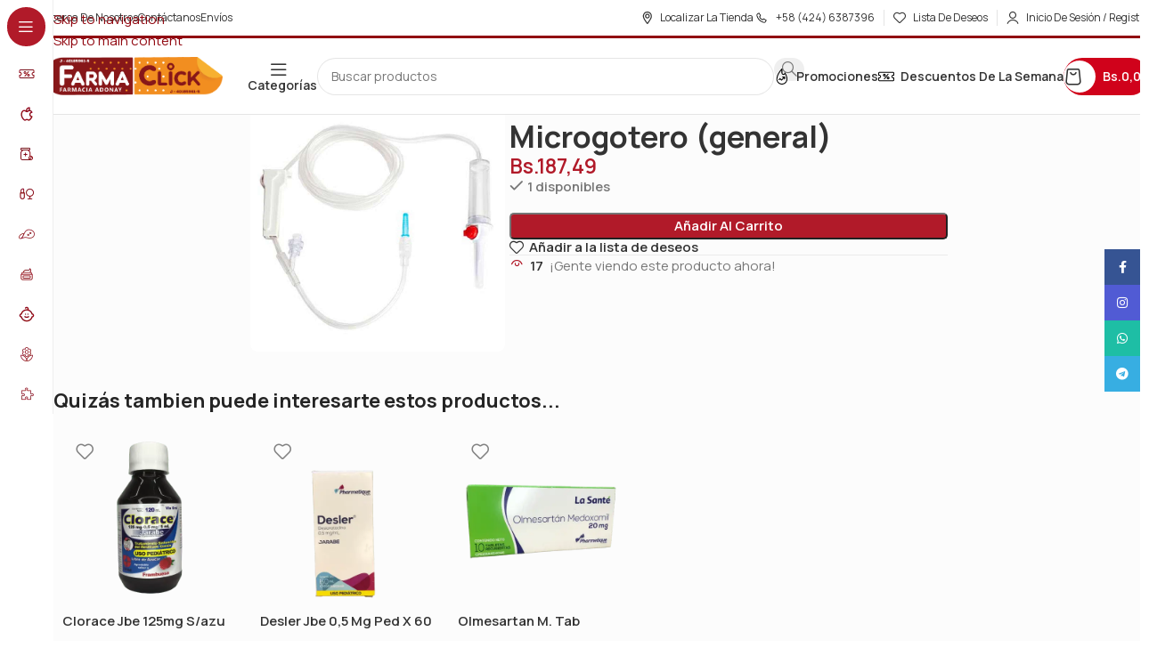

--- FILE ---
content_type: text/html; charset=UTF-8
request_url: https://farmaclickadonay.com/product/microgotero-general/
body_size: 30937
content:
<!DOCTYPE html>
<html lang="es">
<head>
	<meta charset="UTF-8">
	<link rel="profile" href="https://gmpg.org/xfn/11">
	<link rel="pingback" href="https://farmaclickadonay.com/xmlrpc.php">

	<title>Microgotero (general) - Farmaclick Adonay</title>
	<style>img:is([sizes="auto" i], [sizes^="auto," i]) { contain-intrinsic-size: 3000px 1500px }</style>
	<meta property="product:price:amount" content="187.49">
<meta property="product:price:currency" content="VES">
<meta name="dc.title" content="Microgotero (general) - Farmaclick Adonay">
<meta name="dc.relation" content="https://farmaclickadonay.com/product/microgotero-general/">
<meta name="dc.source" content="https://farmaclickadonay.com/">
<meta name="dc.language" content="es_VE">
<meta name="robots" content="index, follow, max-snippet:-1, max-image-preview:large, max-video-preview:-1">
<link rel="canonical" href="https://farmaclickadonay.com/product/microgotero-general/">
<meta property="og:url" content="https://farmaclickadonay.com/product/microgotero-general/">
<meta property="og:site_name" content="Farmaclick Adonay">
<meta property="og:locale" content="es_VE">
<meta property="og:type" content="product">
<meta property="article:author" content="">
<meta property="article:publisher" content="">
<meta property="og:title" content="Microgotero (general) - Farmaclick Adonay">
<meta property="og:image" content="https://farmaclickadonay.com/wp-content/uploads/2024/10/Microgotero-general-1.jpg">
<meta property="og:image:secure_url" content="https://farmaclickadonay.com/wp-content/uploads/2024/10/Microgotero-general-1.jpg">
<meta property="og:image:width" content="0">
<meta property="og:image:height" content="0">
<meta property="fb:pages" content="">
<meta property="fb:admins" content="">
<meta property="fb:app_id" content="">
<meta name="twitter:card" content="summary">
<meta name="twitter:site" content="">
<meta name="twitter:creator" content="">
<meta name="twitter:title" content="Microgotero (general) - Farmaclick Adonay">
<meta name="twitter:image" content="https://farmaclickadonay.com/wp-content/uploads/2024/10/Microgotero-general-1.jpg">
<link rel='dns-prefetch' href='//www.google.com' />
<link rel='dns-prefetch' href='//www.googletagmanager.com' />
<link rel='dns-prefetch' href='//use.fontawesome.com' />
<link rel='dns-prefetch' href='//fonts.googleapis.com' />
<link rel="alternate" type="application/rss+xml" title="Farmaclick Adonay &raquo; Feed" href="https://farmaclickadonay.com/feed/" />
<link rel="alternate" type="application/rss+xml" title="Farmaclick Adonay &raquo; Feed de los comentarios" href="https://farmaclickadonay.com/comments/feed/" />
<link rel="alternate" type="application/rss+xml" title="Farmaclick Adonay &raquo; Comentario Microgotero (general) del feed" href="https://farmaclickadonay.com/product/microgotero-general/feed/" />
<link rel='stylesheet' id='wp-block-library-css' href='https://farmaclickadonay.com/wp-includes/css/dist/block-library/style.min.css?ver=6.8.3' type='text/css' media='all' />
<style id='safe-svg-svg-icon-style-inline-css' type='text/css'>
.safe-svg-cover{text-align:center}.safe-svg-cover .safe-svg-inside{display:inline-block;max-width:100%}.safe-svg-cover svg{fill:currentColor;height:100%;max-height:100%;max-width:100%;width:100%}

</style>
<style id='wpseopress-local-business-style-inline-css' type='text/css'>
span.wp-block-wpseopress-local-business-field{margin-right:8px}

</style>
<style id='wpseopress-table-of-contents-style-inline-css' type='text/css'>
.wp-block-wpseopress-table-of-contents li.active>a{font-weight:bold}

</style>
<style id='font-awesome-svg-styles-default-inline-css' type='text/css'>
.svg-inline--fa {
  display: inline-block;
  height: 1em;
  overflow: visible;
  vertical-align: -.125em;
}
</style>
<link rel='stylesheet' id='font-awesome-svg-styles-css' href='http://farmaclickadonay.com/wp-content/uploads/font-awesome/v6.6.0/css/svg-with-js.css' type='text/css' media='all' />
<style id='font-awesome-svg-styles-inline-css' type='text/css'>
   .wp-block-font-awesome-icon svg::before,
   .wp-rich-text-font-awesome-icon svg::before {content: unset;}
</style>
<style id='global-styles-inline-css' type='text/css'>
:root{--wp--preset--aspect-ratio--square: 1;--wp--preset--aspect-ratio--4-3: 4/3;--wp--preset--aspect-ratio--3-4: 3/4;--wp--preset--aspect-ratio--3-2: 3/2;--wp--preset--aspect-ratio--2-3: 2/3;--wp--preset--aspect-ratio--16-9: 16/9;--wp--preset--aspect-ratio--9-16: 9/16;--wp--preset--color--black: #000000;--wp--preset--color--cyan-bluish-gray: #abb8c3;--wp--preset--color--white: #ffffff;--wp--preset--color--pale-pink: #f78da7;--wp--preset--color--vivid-red: #cf2e2e;--wp--preset--color--luminous-vivid-orange: #ff6900;--wp--preset--color--luminous-vivid-amber: #fcb900;--wp--preset--color--light-green-cyan: #7bdcb5;--wp--preset--color--vivid-green-cyan: #00d084;--wp--preset--color--pale-cyan-blue: #8ed1fc;--wp--preset--color--vivid-cyan-blue: #0693e3;--wp--preset--color--vivid-purple: #9b51e0;--wp--preset--gradient--vivid-cyan-blue-to-vivid-purple: linear-gradient(135deg,rgba(6,147,227,1) 0%,rgb(155,81,224) 100%);--wp--preset--gradient--light-green-cyan-to-vivid-green-cyan: linear-gradient(135deg,rgb(122,220,180) 0%,rgb(0,208,130) 100%);--wp--preset--gradient--luminous-vivid-amber-to-luminous-vivid-orange: linear-gradient(135deg,rgba(252,185,0,1) 0%,rgba(255,105,0,1) 100%);--wp--preset--gradient--luminous-vivid-orange-to-vivid-red: linear-gradient(135deg,rgba(255,105,0,1) 0%,rgb(207,46,46) 100%);--wp--preset--gradient--very-light-gray-to-cyan-bluish-gray: linear-gradient(135deg,rgb(238,238,238) 0%,rgb(169,184,195) 100%);--wp--preset--gradient--cool-to-warm-spectrum: linear-gradient(135deg,rgb(74,234,220) 0%,rgb(151,120,209) 20%,rgb(207,42,186) 40%,rgb(238,44,130) 60%,rgb(251,105,98) 80%,rgb(254,248,76) 100%);--wp--preset--gradient--blush-light-purple: linear-gradient(135deg,rgb(255,206,236) 0%,rgb(152,150,240) 100%);--wp--preset--gradient--blush-bordeaux: linear-gradient(135deg,rgb(254,205,165) 0%,rgb(254,45,45) 50%,rgb(107,0,62) 100%);--wp--preset--gradient--luminous-dusk: linear-gradient(135deg,rgb(255,203,112) 0%,rgb(199,81,192) 50%,rgb(65,88,208) 100%);--wp--preset--gradient--pale-ocean: linear-gradient(135deg,rgb(255,245,203) 0%,rgb(182,227,212) 50%,rgb(51,167,181) 100%);--wp--preset--gradient--electric-grass: linear-gradient(135deg,rgb(202,248,128) 0%,rgb(113,206,126) 100%);--wp--preset--gradient--midnight: linear-gradient(135deg,rgb(2,3,129) 0%,rgb(40,116,252) 100%);--wp--preset--font-size--small: 13px;--wp--preset--font-size--medium: 20px;--wp--preset--font-size--large: 36px;--wp--preset--font-size--x-large: 42px;--wp--preset--spacing--20: 0.44rem;--wp--preset--spacing--30: 0.67rem;--wp--preset--spacing--40: 1rem;--wp--preset--spacing--50: 1.5rem;--wp--preset--spacing--60: 2.25rem;--wp--preset--spacing--70: 3.38rem;--wp--preset--spacing--80: 5.06rem;--wp--preset--shadow--natural: 6px 6px 9px rgba(0, 0, 0, 0.2);--wp--preset--shadow--deep: 12px 12px 50px rgba(0, 0, 0, 0.4);--wp--preset--shadow--sharp: 6px 6px 0px rgba(0, 0, 0, 0.2);--wp--preset--shadow--outlined: 6px 6px 0px -3px rgba(255, 255, 255, 1), 6px 6px rgba(0, 0, 0, 1);--wp--preset--shadow--crisp: 6px 6px 0px rgba(0, 0, 0, 1);}:where(body) { margin: 0; }.wp-site-blocks > .alignleft { float: left; margin-right: 2em; }.wp-site-blocks > .alignright { float: right; margin-left: 2em; }.wp-site-blocks > .aligncenter { justify-content: center; margin-left: auto; margin-right: auto; }:where(.is-layout-flex){gap: 0.5em;}:where(.is-layout-grid){gap: 0.5em;}.is-layout-flow > .alignleft{float: left;margin-inline-start: 0;margin-inline-end: 2em;}.is-layout-flow > .alignright{float: right;margin-inline-start: 2em;margin-inline-end: 0;}.is-layout-flow > .aligncenter{margin-left: auto !important;margin-right: auto !important;}.is-layout-constrained > .alignleft{float: left;margin-inline-start: 0;margin-inline-end: 2em;}.is-layout-constrained > .alignright{float: right;margin-inline-start: 2em;margin-inline-end: 0;}.is-layout-constrained > .aligncenter{margin-left: auto !important;margin-right: auto !important;}.is-layout-constrained > :where(:not(.alignleft):not(.alignright):not(.alignfull)){margin-left: auto !important;margin-right: auto !important;}body .is-layout-flex{display: flex;}.is-layout-flex{flex-wrap: wrap;align-items: center;}.is-layout-flex > :is(*, div){margin: 0;}body .is-layout-grid{display: grid;}.is-layout-grid > :is(*, div){margin: 0;}body{padding-top: 0px;padding-right: 0px;padding-bottom: 0px;padding-left: 0px;}a:where(:not(.wp-element-button)){text-decoration: none;}:root :where(.wp-element-button, .wp-block-button__link){background-color: #32373c;border-width: 0;color: #fff;font-family: inherit;font-size: inherit;line-height: inherit;padding: calc(0.667em + 2px) calc(1.333em + 2px);text-decoration: none;}.has-black-color{color: var(--wp--preset--color--black) !important;}.has-cyan-bluish-gray-color{color: var(--wp--preset--color--cyan-bluish-gray) !important;}.has-white-color{color: var(--wp--preset--color--white) !important;}.has-pale-pink-color{color: var(--wp--preset--color--pale-pink) !important;}.has-vivid-red-color{color: var(--wp--preset--color--vivid-red) !important;}.has-luminous-vivid-orange-color{color: var(--wp--preset--color--luminous-vivid-orange) !important;}.has-luminous-vivid-amber-color{color: var(--wp--preset--color--luminous-vivid-amber) !important;}.has-light-green-cyan-color{color: var(--wp--preset--color--light-green-cyan) !important;}.has-vivid-green-cyan-color{color: var(--wp--preset--color--vivid-green-cyan) !important;}.has-pale-cyan-blue-color{color: var(--wp--preset--color--pale-cyan-blue) !important;}.has-vivid-cyan-blue-color{color: var(--wp--preset--color--vivid-cyan-blue) !important;}.has-vivid-purple-color{color: var(--wp--preset--color--vivid-purple) !important;}.has-black-background-color{background-color: var(--wp--preset--color--black) !important;}.has-cyan-bluish-gray-background-color{background-color: var(--wp--preset--color--cyan-bluish-gray) !important;}.has-white-background-color{background-color: var(--wp--preset--color--white) !important;}.has-pale-pink-background-color{background-color: var(--wp--preset--color--pale-pink) !important;}.has-vivid-red-background-color{background-color: var(--wp--preset--color--vivid-red) !important;}.has-luminous-vivid-orange-background-color{background-color: var(--wp--preset--color--luminous-vivid-orange) !important;}.has-luminous-vivid-amber-background-color{background-color: var(--wp--preset--color--luminous-vivid-amber) !important;}.has-light-green-cyan-background-color{background-color: var(--wp--preset--color--light-green-cyan) !important;}.has-vivid-green-cyan-background-color{background-color: var(--wp--preset--color--vivid-green-cyan) !important;}.has-pale-cyan-blue-background-color{background-color: var(--wp--preset--color--pale-cyan-blue) !important;}.has-vivid-cyan-blue-background-color{background-color: var(--wp--preset--color--vivid-cyan-blue) !important;}.has-vivid-purple-background-color{background-color: var(--wp--preset--color--vivid-purple) !important;}.has-black-border-color{border-color: var(--wp--preset--color--black) !important;}.has-cyan-bluish-gray-border-color{border-color: var(--wp--preset--color--cyan-bluish-gray) !important;}.has-white-border-color{border-color: var(--wp--preset--color--white) !important;}.has-pale-pink-border-color{border-color: var(--wp--preset--color--pale-pink) !important;}.has-vivid-red-border-color{border-color: var(--wp--preset--color--vivid-red) !important;}.has-luminous-vivid-orange-border-color{border-color: var(--wp--preset--color--luminous-vivid-orange) !important;}.has-luminous-vivid-amber-border-color{border-color: var(--wp--preset--color--luminous-vivid-amber) !important;}.has-light-green-cyan-border-color{border-color: var(--wp--preset--color--light-green-cyan) !important;}.has-vivid-green-cyan-border-color{border-color: var(--wp--preset--color--vivid-green-cyan) !important;}.has-pale-cyan-blue-border-color{border-color: var(--wp--preset--color--pale-cyan-blue) !important;}.has-vivid-cyan-blue-border-color{border-color: var(--wp--preset--color--vivid-cyan-blue) !important;}.has-vivid-purple-border-color{border-color: var(--wp--preset--color--vivid-purple) !important;}.has-vivid-cyan-blue-to-vivid-purple-gradient-background{background: var(--wp--preset--gradient--vivid-cyan-blue-to-vivid-purple) !important;}.has-light-green-cyan-to-vivid-green-cyan-gradient-background{background: var(--wp--preset--gradient--light-green-cyan-to-vivid-green-cyan) !important;}.has-luminous-vivid-amber-to-luminous-vivid-orange-gradient-background{background: var(--wp--preset--gradient--luminous-vivid-amber-to-luminous-vivid-orange) !important;}.has-luminous-vivid-orange-to-vivid-red-gradient-background{background: var(--wp--preset--gradient--luminous-vivid-orange-to-vivid-red) !important;}.has-very-light-gray-to-cyan-bluish-gray-gradient-background{background: var(--wp--preset--gradient--very-light-gray-to-cyan-bluish-gray) !important;}.has-cool-to-warm-spectrum-gradient-background{background: var(--wp--preset--gradient--cool-to-warm-spectrum) !important;}.has-blush-light-purple-gradient-background{background: var(--wp--preset--gradient--blush-light-purple) !important;}.has-blush-bordeaux-gradient-background{background: var(--wp--preset--gradient--blush-bordeaux) !important;}.has-luminous-dusk-gradient-background{background: var(--wp--preset--gradient--luminous-dusk) !important;}.has-pale-ocean-gradient-background{background: var(--wp--preset--gradient--pale-ocean) !important;}.has-electric-grass-gradient-background{background: var(--wp--preset--gradient--electric-grass) !important;}.has-midnight-gradient-background{background: var(--wp--preset--gradient--midnight) !important;}.has-small-font-size{font-size: var(--wp--preset--font-size--small) !important;}.has-medium-font-size{font-size: var(--wp--preset--font-size--medium) !important;}.has-large-font-size{font-size: var(--wp--preset--font-size--large) !important;}.has-x-large-font-size{font-size: var(--wp--preset--font-size--x-large) !important;}
:where(.wp-block-post-template.is-layout-flex){gap: 1.25em;}:where(.wp-block-post-template.is-layout-grid){gap: 1.25em;}
:where(.wp-block-columns.is-layout-flex){gap: 2em;}:where(.wp-block-columns.is-layout-grid){gap: 2em;}
:root :where(.wp-block-pullquote){font-size: 1.5em;line-height: 1.6;}
</style>
<style id='woocommerce-inline-inline-css' type='text/css'>
.woocommerce form .form-row .required { visibility: visible; }
</style>
<link rel='stylesheet' id='wp-components-css' href='https://farmaclickadonay.com/wp-includes/css/dist/components/style.min.css?ver=6.8.3' type='text/css' media='all' />
<link rel='stylesheet' id='godaddy-styles-css' href='https://farmaclickadonay.com/wp-content/mu-plugins/vendor/wpex/godaddy-launch/includes/Dependencies/GoDaddy/Styles/build/latest.css?ver=2.0.2' type='text/css' media='all' />
<link rel='stylesheet' id='font-awesome-official-css' href='https://use.fontawesome.com/releases/v6.6.0/css/all.css' type='text/css' media='all' integrity="sha384-h/hnnw1Bi4nbpD6kE7nYfCXzovi622sY5WBxww8ARKwpdLj5kUWjRuyiXaD1U2JT" crossorigin="anonymous" />
<link rel='stylesheet' id='elementor-frontend-css' href='https://farmaclickadonay.com/wp-content/uploads/elementor/css/custom-frontend.min.css?ver=1768285389' type='text/css' media='all' />
<link rel='stylesheet' id='elementor-post-13-css' href='https://farmaclickadonay.com/wp-content/uploads/elementor/css/post-13.css?ver=1768285391' type='text/css' media='all' />
<link rel='stylesheet' id='uael-frontend-css' href='https://farmaclickadonay.com/wp-content/plugins/ultimate-elementor/assets/min-css/uael-frontend.min.css?ver=1.42.2' type='text/css' media='all' />
<link rel='stylesheet' id='uael-teammember-social-icons-css' href='https://farmaclickadonay.com/wp-content/plugins/elementor/assets/css/widget-social-icons.min.css?ver=3.24.0' type='text/css' media='all' />
<link rel='stylesheet' id='uael-social-share-icons-brands-css' href='https://farmaclickadonay.com/wp-content/plugins/elementor/assets/lib/font-awesome/css/brands.css?ver=5.15.3' type='text/css' media='all' />
<link rel='stylesheet' id='uael-social-share-icons-fontawesome-css' href='https://farmaclickadonay.com/wp-content/plugins/elementor/assets/lib/font-awesome/css/fontawesome.css?ver=5.15.3' type='text/css' media='all' />
<link rel='stylesheet' id='uael-nav-menu-icons-css' href='https://farmaclickadonay.com/wp-content/plugins/elementor/assets/lib/font-awesome/css/solid.css?ver=5.15.3' type='text/css' media='all' />
<link rel='stylesheet' id='wd-style-base-css' href='https://farmaclickadonay.com/wp-content/themes/woodmart/css/parts/base.min.css?ver=8.3.8' type='text/css' media='all' />
<link rel='stylesheet' id='wd-helpers-wpb-elem-css' href='https://farmaclickadonay.com/wp-content/themes/woodmart/css/parts/helpers-wpb-elem.min.css?ver=8.3.8' type='text/css' media='all' />
<link rel='stylesheet' id='wd-elementor-base-css' href='https://farmaclickadonay.com/wp-content/themes/woodmart/css/parts/int-elem-base.min.css?ver=8.3.8' type='text/css' media='all' />
<link rel='stylesheet' id='wd-elementor-pro-base-css' href='https://farmaclickadonay.com/wp-content/themes/woodmart/css/parts/int-elementor-pro.min.css?ver=8.3.8' type='text/css' media='all' />
<link rel='stylesheet' id='wd-woocommerce-base-css' href='https://farmaclickadonay.com/wp-content/themes/woodmart/css/parts/woocommerce-base.min.css?ver=8.3.8' type='text/css' media='all' />
<link rel='stylesheet' id='wd-mod-star-rating-css' href='https://farmaclickadonay.com/wp-content/themes/woodmart/css/parts/mod-star-rating.min.css?ver=8.3.8' type='text/css' media='all' />
<link rel='stylesheet' id='wd-woocommerce-block-notices-css' href='https://farmaclickadonay.com/wp-content/themes/woodmart/css/parts/woo-mod-block-notices.min.css?ver=8.3.8' type='text/css' media='all' />
<link rel='stylesheet' id='wd-woo-mod-quantity-css' href='https://farmaclickadonay.com/wp-content/themes/woodmart/css/parts/woo-mod-quantity.min.css?ver=8.3.8' type='text/css' media='all' />
<link rel='stylesheet' id='wd-woo-single-prod-el-base-css' href='https://farmaclickadonay.com/wp-content/themes/woodmart/css/parts/woo-single-prod-el-base.min.css?ver=8.3.8' type='text/css' media='all' />
<link rel='stylesheet' id='wd-woo-mod-stock-status-css' href='https://farmaclickadonay.com/wp-content/themes/woodmart/css/parts/woo-mod-stock-status.min.css?ver=8.3.8' type='text/css' media='all' />
<link rel='stylesheet' id='wd-woo-mod-shop-attributes-css' href='https://farmaclickadonay.com/wp-content/themes/woodmart/css/parts/woo-mod-shop-attributes.min.css?ver=8.3.8' type='text/css' media='all' />
<link rel='stylesheet' id='wd-wp-blocks-css' href='https://farmaclickadonay.com/wp-content/themes/woodmart/css/parts/wp-blocks.min.css?ver=8.3.8' type='text/css' media='all' />
<link rel='stylesheet' id='child-style-css' href='https://farmaclickadonay.com/wp-content/themes/woodmart-child/style.css?ver=8.3.8' type='text/css' media='all' />
<link rel='stylesheet' id='wd-mod-nav-vertical-css' href='https://farmaclickadonay.com/wp-content/themes/woodmart/css/parts/mod-nav-vertical.min.css?ver=8.3.8' type='text/css' media='all' />
<link rel='stylesheet' id='wd-sticky-nav-css' href='https://farmaclickadonay.com/wp-content/themes/woodmart/css/parts/opt-sticky-nav.min.css?ver=8.3.8' type='text/css' media='all' />
<link rel='stylesheet' id='wd-header-base-css' href='https://farmaclickadonay.com/wp-content/themes/woodmart/css/parts/header-base.min.css?ver=8.3.8' type='text/css' media='all' />
<link rel='stylesheet' id='wd-mod-tools-css' href='https://farmaclickadonay.com/wp-content/themes/woodmart/css/parts/mod-tools.min.css?ver=8.3.8' type='text/css' media='all' />
<link rel='stylesheet' id='wd-header-elements-base-css' href='https://farmaclickadonay.com/wp-content/themes/woodmart/css/parts/header-el-base.min.css?ver=8.3.8' type='text/css' media='all' />
<link rel='stylesheet' id='wd-woo-mod-login-form-css' href='https://farmaclickadonay.com/wp-content/themes/woodmart/css/parts/woo-mod-login-form.min.css?ver=8.3.8' type='text/css' media='all' />
<link rel='stylesheet' id='wd-header-my-account-css' href='https://farmaclickadonay.com/wp-content/themes/woodmart/css/parts/header-el-my-account.min.css?ver=8.3.8' type='text/css' media='all' />
<link rel='stylesheet' id='wd-header-search-css' href='https://farmaclickadonay.com/wp-content/themes/woodmart/css/parts/header-el-search.min.css?ver=8.3.8' type='text/css' media='all' />
<link rel='stylesheet' id='wd-header-search-form-css' href='https://farmaclickadonay.com/wp-content/themes/woodmart/css/parts/header-el-search-form.min.css?ver=8.3.8' type='text/css' media='all' />
<link rel='stylesheet' id='wd-popular-requests-css' href='https://farmaclickadonay.com/wp-content/themes/woodmart/css/parts/opt-popular-requests.min.css?ver=8.3.8' type='text/css' media='all' />
<link rel='stylesheet' id='wd-wd-search-form-css' href='https://farmaclickadonay.com/wp-content/themes/woodmart/css/parts/wd-search-form.min.css?ver=8.3.8' type='text/css' media='all' />
<link rel='stylesheet' id='wd-wd-search-results-css' href='https://farmaclickadonay.com/wp-content/themes/woodmart/css/parts/wd-search-results.min.css?ver=8.3.8' type='text/css' media='all' />
<link rel='stylesheet' id='wd-wd-search-dropdown-css' href='https://farmaclickadonay.com/wp-content/themes/woodmart/css/parts/wd-search-dropdown.min.css?ver=8.3.8' type='text/css' media='all' />
<link rel='stylesheet' id='wd-mod-tools-design-8-css' href='https://farmaclickadonay.com/wp-content/themes/woodmart/css/parts/mod-tools-design-8.min.css?ver=8.3.8' type='text/css' media='all' />
<link rel='stylesheet' id='wd-header-cart-side-css' href='https://farmaclickadonay.com/wp-content/themes/woodmart/css/parts/header-el-cart-side.min.css?ver=8.3.8' type='text/css' media='all' />
<link rel='stylesheet' id='wd-header-cart-css' href='https://farmaclickadonay.com/wp-content/themes/woodmart/css/parts/header-el-cart.min.css?ver=8.3.8' type='text/css' media='all' />
<link rel='stylesheet' id='wd-widget-shopping-cart-css' href='https://farmaclickadonay.com/wp-content/themes/woodmart/css/parts/woo-widget-shopping-cart.min.css?ver=8.3.8' type='text/css' media='all' />
<link rel='stylesheet' id='wd-widget-product-list-css' href='https://farmaclickadonay.com/wp-content/themes/woodmart/css/parts/woo-widget-product-list.min.css?ver=8.3.8' type='text/css' media='all' />
<link rel='stylesheet' id='wd-header-mobile-nav-drilldown-css' href='https://farmaclickadonay.com/wp-content/themes/woodmart/css/parts/header-el-mobile-nav-drilldown.min.css?ver=8.3.8' type='text/css' media='all' />
<link rel='stylesheet' id='wd-header-mobile-nav-drilldown-slide-css' href='https://farmaclickadonay.com/wp-content/themes/woodmart/css/parts/header-el-mobile-nav-drilldown-slide.min.css?ver=8.3.8' type='text/css' media='all' />
<link rel='stylesheet' id='wd-woo-single-prod-builder-css' href='https://farmaclickadonay.com/wp-content/themes/woodmart/css/parts/woo-single-prod-builder.min.css?ver=8.3.8' type='text/css' media='all' />
<link rel='stylesheet' id='wd-woo-single-prod-el-gallery-css' href='https://farmaclickadonay.com/wp-content/themes/woodmart/css/parts/woo-single-prod-el-gallery.min.css?ver=8.3.8' type='text/css' media='all' />
<link rel='stylesheet' id='wd-swiper-css' href='https://farmaclickadonay.com/wp-content/themes/woodmart/css/parts/lib-swiper.min.css?ver=8.3.8' type='text/css' media='all' />
<link rel='stylesheet' id='wd-swiper-arrows-css' href='https://farmaclickadonay.com/wp-content/themes/woodmart/css/parts/lib-swiper-arrows.min.css?ver=8.3.8' type='text/css' media='all' />
<link rel='stylesheet' id='wd-woo-el-breadcrumbs-builder-css' href='https://farmaclickadonay.com/wp-content/themes/woodmart/css/parts/woo-el-breadcrumbs-builder.min.css?ver=8.3.8' type='text/css' media='all' />
<link rel='stylesheet' id='wd-woo-mod-product-info-css' href='https://farmaclickadonay.com/wp-content/themes/woodmart/css/parts/woo-mod-product-info.min.css?ver=8.3.8' type='text/css' media='all' />
<link rel='stylesheet' id='wd-woo-opt-visits-count-css' href='https://farmaclickadonay.com/wp-content/themes/woodmart/css/parts/woo-opt-visits-count.min.css?ver=8.3.8' type='text/css' media='all' />
<link rel='stylesheet' id='wd-product-loop-css' href='https://farmaclickadonay.com/wp-content/themes/woodmart/css/parts/woo-product-loop.min.css?ver=8.3.8' type='text/css' media='all' />
<link rel='stylesheet' id='wd-product-loop-buttons-on-hover-css' href='https://farmaclickadonay.com/wp-content/themes/woodmart/css/parts/woo-product-loop-buttons-on-hover.min.css?ver=8.3.8' type='text/css' media='all' />
<link rel='stylesheet' id='wd-woo-mod-add-btn-replace-css' href='https://farmaclickadonay.com/wp-content/themes/woodmart/css/parts/woo-mod-add-btn-replace.min.css?ver=8.3.8' type='text/css' media='all' />
<link rel='stylesheet' id='wd-woo-mod-quantity-overlap-css' href='https://farmaclickadonay.com/wp-content/themes/woodmart/css/parts/woo-mod-quantity-overlap.min.css?ver=8.3.8' type='text/css' media='all' />
<link rel='stylesheet' id='wd-woo-opt-products-bg-css' href='https://farmaclickadonay.com/wp-content/themes/woodmart/css/parts/woo-opt-products-bg.min.css?ver=8.3.8' type='text/css' media='all' />
<link rel='stylesheet' id='wd-woo-opt-title-limit-css' href='https://farmaclickadonay.com/wp-content/themes/woodmart/css/parts/woo-opt-title-limit.min.css?ver=8.3.8' type='text/css' media='all' />
<link rel='stylesheet' id='wd-swiper-scrollbar-css' href='https://farmaclickadonay.com/wp-content/themes/woodmart/css/parts/lib-swiper-scrollbar.min.css?ver=8.3.8' type='text/css' media='all' />
<link rel='stylesheet' id='wd-widget-collapse-css' href='https://farmaclickadonay.com/wp-content/themes/woodmart/css/parts/opt-widget-collapse.min.css?ver=8.3.8' type='text/css' media='all' />
<link rel='stylesheet' id='wd-footer-base-css' href='https://farmaclickadonay.com/wp-content/themes/woodmart/css/parts/footer-base.min.css?ver=8.3.8' type='text/css' media='all' />
<link rel='stylesheet' id='wd-text-block-css' href='https://farmaclickadonay.com/wp-content/themes/woodmart/css/parts/el-text-block.min.css?ver=8.3.8' type='text/css' media='all' />
<link rel='stylesheet' id='wd-section-title-css' href='https://farmaclickadonay.com/wp-content/themes/woodmart/css/parts/el-section-title.min.css?ver=8.3.8' type='text/css' media='all' />
<link rel='stylesheet' id='wd-list-css' href='https://farmaclickadonay.com/wp-content/themes/woodmart/css/parts/el-list.min.css?ver=8.3.8' type='text/css' media='all' />
<link rel='stylesheet' id='wd-el-list-css' href='https://farmaclickadonay.com/wp-content/themes/woodmart/css/parts/el-list-wpb-elem.min.css?ver=8.3.8' type='text/css' media='all' />
<link rel='stylesheet' id='wd-button-css' href='https://farmaclickadonay.com/wp-content/themes/woodmart/css/parts/el-button.min.css?ver=8.3.8' type='text/css' media='all' />
<link rel='stylesheet' id='wd-social-icons-css' href='https://farmaclickadonay.com/wp-content/themes/woodmart/css/parts/el-social-icons.min.css?ver=8.3.8' type='text/css' media='all' />
<link rel='stylesheet' id='wd-social-icons-styles-css' href='https://farmaclickadonay.com/wp-content/themes/woodmart/css/parts/el-social-styles.min.css?ver=8.3.8' type='text/css' media='all' />
<link rel='stylesheet' id='wd-mc4wp-css' href='https://farmaclickadonay.com/wp-content/themes/woodmart/css/parts/int-mc4wp.min.css?ver=8.3.8' type='text/css' media='all' />
<link rel='stylesheet' id='wd-bg-navigation-css' href='https://farmaclickadonay.com/wp-content/themes/woodmart/css/parts/bg-navigation.min.css?ver=8.3.8' type='text/css' media='all' />
<link rel='stylesheet' id='wd-el-menu-css' href='https://farmaclickadonay.com/wp-content/themes/woodmart/css/parts/el-menu.min.css?ver=8.3.8' type='text/css' media='all' />
<link rel='stylesheet' id='wd-el-menu-wpb-elem-css' href='https://farmaclickadonay.com/wp-content/themes/woodmart/css/parts/el-menu-wpb-elem.min.css?ver=8.3.8' type='text/css' media='all' />
<link rel='stylesheet' id='wd-scroll-top-css' href='https://farmaclickadonay.com/wp-content/themes/woodmart/css/parts/opt-scrolltotop.min.css?ver=8.3.8' type='text/css' media='all' />
<link rel='stylesheet' id='wd-header-search-fullscreen-css' href='https://farmaclickadonay.com/wp-content/themes/woodmart/css/parts/header-el-search-fullscreen-general.min.css?ver=8.3.8' type='text/css' media='all' />
<link rel='stylesheet' id='wd-header-search-fullscreen-2-css' href='https://farmaclickadonay.com/wp-content/themes/woodmart/css/parts/header-el-search-fullscreen-2.min.css?ver=8.3.8' type='text/css' media='all' />
<link rel='stylesheet' id='wd-header-my-account-sidebar-css' href='https://farmaclickadonay.com/wp-content/themes/woodmart/css/parts/header-el-my-account-sidebar.min.css?ver=8.3.8' type='text/css' media='all' />
<link rel='stylesheet' id='wd-sticky-social-buttons-css' href='https://farmaclickadonay.com/wp-content/themes/woodmart/css/parts/opt-sticky-social.min.css?ver=8.3.8' type='text/css' media='all' />
<link rel='stylesheet' id='wd-sticky-add-to-cart-css' href='https://farmaclickadonay.com/wp-content/themes/woodmart/css/parts/woo-opt-sticky-add-to-cart.min.css?ver=8.3.8' type='text/css' media='all' />
<link rel='stylesheet' id='wd-bottom-toolbar-css' href='https://farmaclickadonay.com/wp-content/themes/woodmart/css/parts/opt-bottom-toolbar.min.css?ver=8.3.8' type='text/css' media='all' />
<link rel='stylesheet' id='xts-google-fonts-css' href='https://fonts.googleapis.com/css?family=Manrope%3A400%2C600%2C700%7CLato%3A400%2C700&#038;ver=8.3.8' type='text/css' media='all' />
<link rel='stylesheet' id='font-awesome-official-v4shim-css' href='https://use.fontawesome.com/releases/v6.6.0/css/v4-shims.css' type='text/css' media='all' integrity="sha384-Heamg4F/EELwbmnBJapxaWTkcdX/DCrJpYgSshI5BkI7xghn3RvDcpG+1xUJt/7K" crossorigin="anonymous" />
<link rel='stylesheet' id='elementor-gf-local-roboto-css' href='http://farmaclickadonay.com/wp-content/uploads/elementor/google-fonts/css/roboto.css?ver=1746599694' type='text/css' media='all' />
<link rel='stylesheet' id='elementor-gf-local-robotoslab-css' href='http://farmaclickadonay.com/wp-content/uploads/elementor/google-fonts/css/robotoslab.css?ver=1746599700' type='text/css' media='all' />
<script type="text/javascript" src="https://farmaclickadonay.com/wp-includes/js/jquery/jquery.min.js?ver=3.7.1" id="jquery-core-js"></script>
<script type="text/javascript" src="https://farmaclickadonay.com/wp-includes/js/jquery/jquery-migrate.min.js?ver=3.4.1" id="jquery-migrate-js"></script>
<script type="text/javascript" src="https://farmaclickadonay.com/wp-content/plugins/botonbanesco-internet-banking-payment-gateway/banesco.js?ver=6.8.3" id="botonbanesco-js-js"></script>
<script type="text/javascript" src="https://farmaclickadonay.com/wp-content/plugins/recaptcha-woo/js/rcfwc.js?ver=1.0" id="rcfwc-js-js" defer="defer" data-wp-strategy="defer"></script>
<script type="text/javascript" src="https://www.google.com/recaptcha/api.js?hl=es_VE" id="recaptcha-js" defer="defer" data-wp-strategy="defer"></script>
<script type="text/javascript" src="https://farmaclickadonay.com/wp-content/plugins/woocommerce/assets/js/jquery-blockui/jquery.blockUI.min.js?ver=2.7.0-wc.10.4.3" id="wc-jquery-blockui-js" data-wp-strategy="defer"></script>
<script type="text/javascript" id="wc-add-to-cart-js-extra">
/* <![CDATA[ */
var wc_add_to_cart_params = {"ajax_url":"\/wp-admin\/admin-ajax.php","wc_ajax_url":"\/?wc-ajax=%%endpoint%%","i18n_view_cart":"Ver carrito","cart_url":"https:\/\/farmaclickadonay.com\/cart\/","is_cart":"","cart_redirect_after_add":"no"};
/* ]]> */
</script>
<script type="text/javascript" src="https://farmaclickadonay.com/wp-content/plugins/woocommerce/assets/js/frontend/add-to-cart.min.js?ver=10.4.3" id="wc-add-to-cart-js" defer="defer" data-wp-strategy="defer"></script>
<script type="text/javascript" src="https://farmaclickadonay.com/wp-content/plugins/woocommerce/assets/js/zoom/jquery.zoom.min.js?ver=1.7.21-wc.10.4.3" id="wc-zoom-js" defer="defer" data-wp-strategy="defer"></script>
<script type="text/javascript" id="wc-single-product-js-extra">
/* <![CDATA[ */
var wc_single_product_params = {"i18n_required_rating_text":"Por favor elige una puntuaci\u00f3n","i18n_rating_options":["1 of 5 stars","2 of 5 stars","3 of 5 stars","4 of 5 stars","5 of 5 stars"],"i18n_product_gallery_trigger_text":"View full-screen image gallery","review_rating_required":"yes","flexslider":{"rtl":false,"animation":"slide","smoothHeight":true,"directionNav":false,"controlNav":"thumbnails","slideshow":false,"animationSpeed":500,"animationLoop":false,"allowOneSlide":false},"zoom_enabled":"","zoom_options":[],"photoswipe_enabled":"","photoswipe_options":{"shareEl":false,"closeOnScroll":false,"history":false,"hideAnimationDuration":0,"showAnimationDuration":0},"flexslider_enabled":""};
/* ]]> */
</script>
<script type="text/javascript" src="https://farmaclickadonay.com/wp-content/plugins/woocommerce/assets/js/frontend/single-product.min.js?ver=10.4.3" id="wc-single-product-js" defer="defer" data-wp-strategy="defer"></script>
<script type="text/javascript" src="https://farmaclickadonay.com/wp-content/plugins/woocommerce/assets/js/js-cookie/js.cookie.min.js?ver=2.1.4-wc.10.4.3" id="wc-js-cookie-js" data-wp-strategy="defer"></script>

<!-- Google tag (gtag.js) snippet added by Site Kit -->
<!-- Fragmento de código de Google Analytics añadido por Site Kit -->
<script type="text/javascript" src="https://www.googletagmanager.com/gtag/js?id=GT-NF7FQ59" id="google_gtagjs-js" async></script>
<script type="text/javascript" id="google_gtagjs-js-after">
/* <![CDATA[ */
window.dataLayer = window.dataLayer || [];function gtag(){dataLayer.push(arguments);}
gtag("set","linker",{"domains":["farmaclickadonay.com"]});
gtag("js", new Date());
gtag("set", "developer_id.dZTNiMT", true);
gtag("config", "GT-NF7FQ59");
 window._googlesitekit = window._googlesitekit || {}; window._googlesitekit.throttledEvents = []; window._googlesitekit.gtagEvent = (name, data) => { var key = JSON.stringify( { name, data } ); if ( !! window._googlesitekit.throttledEvents[ key ] ) { return; } window._googlesitekit.throttledEvents[ key ] = true; setTimeout( () => { delete window._googlesitekit.throttledEvents[ key ]; }, 5 ); gtag( "event", name, { ...data, event_source: "site-kit" } ); }; 
/* ]]> */
</script>
<script type="text/javascript" src="https://farmaclickadonay.com/wp-content/themes/woodmart/js/libs/device.min.js?ver=8.3.8" id="wd-device-library-js"></script>
<script type="text/javascript" src="https://farmaclickadonay.com/wp-content/themes/woodmart/js/scripts/global/scrollBar.min.js?ver=8.3.8" id="wd-scrollbar-js"></script>
<link rel="EditURI" type="application/rsd+xml" title="RSD" href="https://farmaclickadonay.com/xmlrpc.php?rsd" />
<link rel='shortlink' href='https://farmaclickadonay.com/?p=21529' />
<link rel="alternate" title="oEmbed (JSON)" type="application/json+oembed" href="https://farmaclickadonay.com/wp-json/oembed/1.0/embed?url=https%3A%2F%2Ffarmaclickadonay.com%2Fproduct%2Fmicrogotero-general%2F" />
<link rel="alternate" title="oEmbed (XML)" type="text/xml+oembed" href="https://farmaclickadonay.com/wp-json/oembed/1.0/embed?url=https%3A%2F%2Ffarmaclickadonay.com%2Fproduct%2Fmicrogotero-general%2F&#038;format=xml" />
<meta name="generator" content="Site Kit by Google 1.170.0" /><meta name="theme-color" content="rgb(246,135,31)">					<meta name="viewport" content="width=device-width, initial-scale=1.0, maximum-scale=1.0, user-scalable=no">
										<noscript><style>.woocommerce-product-gallery{ opacity: 1 !important; }</style></noscript>
	<meta name="generator" content="Elementor 3.34.1; features: e_font_icon_svg, additional_custom_breakpoints; settings: css_print_method-external, google_font-enabled, font_display-swap">
<style type="text/css">.recentcomments a{display:inline !important;padding:0 !important;margin:0 !important;}</style>			<style>
				.e-con.e-parent:nth-of-type(n+4):not(.e-lazyloaded):not(.e-no-lazyload),
				.e-con.e-parent:nth-of-type(n+4):not(.e-lazyloaded):not(.e-no-lazyload) * {
					background-image: none !important;
				}
				@media screen and (max-height: 1024px) {
					.e-con.e-parent:nth-of-type(n+3):not(.e-lazyloaded):not(.e-no-lazyload),
					.e-con.e-parent:nth-of-type(n+3):not(.e-lazyloaded):not(.e-no-lazyload) * {
						background-image: none !important;
					}
				}
				@media screen and (max-height: 640px) {
					.e-con.e-parent:nth-of-type(n+2):not(.e-lazyloaded):not(.e-no-lazyload),
					.e-con.e-parent:nth-of-type(n+2):not(.e-lazyloaded):not(.e-no-lazyload) * {
						background-image: none !important;
					}
				}
			</style>
			<link rel="icon" href="https://farmaclickadonay.com/wp-content/uploads/2024/09/cropped-Logo-movil-FC-32x32.webp" sizes="32x32" />
<link rel="icon" href="https://farmaclickadonay.com/wp-content/uploads/2024/09/cropped-Logo-movil-FC-192x192.webp" sizes="192x192" />
<link rel="apple-touch-icon" href="https://farmaclickadonay.com/wp-content/uploads/2024/09/cropped-Logo-movil-FC-180x180.webp" />
<meta name="msapplication-TileImage" content="https://farmaclickadonay.com/wp-content/uploads/2024/09/cropped-Logo-movil-FC-270x270.webp" />
<style>
		
		</style>			<style id="wd-style-header_875428-css" data-type="wd-style-header_875428">
				:root{
	--wd-top-bar-h: 40px;
	--wd-top-bar-sm-h: 70px;
	--wd-top-bar-sticky-h: .00001px;
	--wd-top-bar-brd-w: 3px;

	--wd-header-general-h: 85px;
	--wd-header-general-sm-h: .00001px;
	--wd-header-general-sticky-h: 80px;
	--wd-header-general-brd-w: 1px;

	--wd-header-bottom-h: .00001px;
	--wd-header-bottom-sm-h: 60px;
	--wd-header-bottom-sticky-h: 60px;
	--wd-header-bottom-brd-w: .00001px;

	--wd-header-clone-h: .00001px;

	--wd-header-brd-w: calc(var(--wd-top-bar-brd-w) + var(--wd-header-general-brd-w) + var(--wd-header-bottom-brd-w));
	--wd-header-h: calc(var(--wd-top-bar-h) + var(--wd-header-general-h) + var(--wd-header-bottom-h) + var(--wd-header-brd-w));
	--wd-header-sticky-h: calc(var(--wd-top-bar-sticky-h) + var(--wd-header-general-sticky-h) + var(--wd-header-bottom-sticky-h) + var(--wd-header-clone-h) + var(--wd-header-brd-w));
	--wd-header-sm-h: calc(var(--wd-top-bar-sm-h) + var(--wd-header-general-sm-h) + var(--wd-header-bottom-sm-h) + var(--wd-header-brd-w));
}

.whb-top-bar .wd-dropdown {
	margin-top: -1px;
}

.whb-top-bar .wd-dropdown:after {
	height: 10px;
}


.whb-sticked .whb-general-header .wd-dropdown:not(.sub-sub-menu) {
	margin-top: 19px;
}

.whb-sticked .whb-general-header .wd-dropdown:not(.sub-sub-menu):after {
	height: 30px;
}

:root:has(.whb-top-bar.whb-border-boxed) {
	--wd-top-bar-brd-w: .00001px;
}

@media (max-width: 1024px) {
:root:has(.whb-top-bar.whb-hidden-mobile) {
	--wd-top-bar-brd-w: .00001px;
}
}

:root:has(.whb-general-header.whb-border-boxed) {
	--wd-header-general-brd-w: .00001px;
}

@media (max-width: 1024px) {
:root:has(.whb-general-header.whb-hidden-mobile) {
	--wd-header-general-brd-w: .00001px;
}
}

:root:has(.whb-header-bottom.whb-border-boxed) {
	--wd-header-bottom-brd-w: .00001px;
}

@media (max-width: 1024px) {
:root:has(.whb-header-bottom.whb-hidden-mobile) {
	--wd-header-bottom-brd-w: .00001px;
}
}



		
.whb-top-bar {
	background-color: rgba(255, 255, 255, 1);border-color: rgba(145, 8, 17, 1);border-bottom-width: 3px;border-bottom-style: solid;
}

.whb-9dbjhpobbmrgwhd2s4fy {
	--wd-form-brd-radius: 35px;
}
.whb-9dbjhpobbmrgwhd2s4fy form.searchform {
	--wd-form-height: 42px;
}
.whb-row .whb-15gpizzco6rgn8ee92oe.wd-tools-element .wd-tools-inner, .whb-row .whb-15gpizzco6rgn8ee92oe.wd-tools-element > a > .wd-tools-icon {
	color: rgba(255, 255, 255, 1);
	background-color: rgba(208, 2, 27, 1);
}
.whb-row .whb-15gpizzco6rgn8ee92oe.wd-tools-element:hover .wd-tools-inner, .whb-row .whb-15gpizzco6rgn8ee92oe.wd-tools-element:hover > a > .wd-tools-icon {
	color: rgba(245, 166, 35, 1);
	background-color: rgba(145, 8, 17, 1);
}
.whb-general-header {
	background-color: rgba(255, 255, 255, 1);border-color: rgba(0, 0, 0, 0.1);border-bottom-width: 1px;border-bottom-style: solid;
}

.whb-02bgkls9sv78jre0dud0 {
	--wd-form-brd-radius: 35px;
}
.whb-02bgkls9sv78jre0dud0 form.searchform {
	--wd-form-height: 40px;
}
.whb-header-bottom {
	background-color: rgba(250, 248, 245, 1);border-color: rgba(74, 74, 74, 0.1);border-bottom-width: 1px;border-bottom-style: solid;
}
			</style>
						<style id="wd-style-theme_settings_default-css" data-type="wd-style-theme_settings_default">
				@font-face {
	font-weight: normal;
	font-style: normal;
	font-family: "woodmart-font";
	src: url("//farmaclickadonay.com/wp-content/themes/woodmart/fonts/woodmart-font-3-400.woff2?v=8.3.8") format("woff2");
}

@font-face {
	font-family: "star";
	font-weight: 400;
	font-style: normal;
	src: url("//farmaclickadonay.com/wp-content/plugins/woocommerce/assets/fonts/star.eot?#iefix") format("embedded-opentype"), url("//farmaclickadonay.com/wp-content/plugins/woocommerce/assets/fonts/star.woff") format("woff"), url("//farmaclickadonay.com/wp-content/plugins/woocommerce/assets/fonts/star.ttf") format("truetype"), url("//farmaclickadonay.com/wp-content/plugins/woocommerce/assets/fonts/star.svg#star") format("svg");
}

@font-face {
	font-family: "WooCommerce";
	font-weight: 400;
	font-style: normal;
	src: url("//farmaclickadonay.com/wp-content/plugins/woocommerce/assets/fonts/WooCommerce.eot?#iefix") format("embedded-opentype"), url("//farmaclickadonay.com/wp-content/plugins/woocommerce/assets/fonts/WooCommerce.woff") format("woff"), url("//farmaclickadonay.com/wp-content/plugins/woocommerce/assets/fonts/WooCommerce.ttf") format("truetype"), url("//farmaclickadonay.com/wp-content/plugins/woocommerce/assets/fonts/WooCommerce.svg#WooCommerce") format("svg");
}

:root {
	--wd-text-font: "Manrope", Arial, Helvetica, sans-serif;
	--wd-text-font-weight: 400;
	--wd-text-color: #777777;
	--wd-text-font-size: 15px;
	--wd-title-font: "Manrope", Arial, Helvetica, sans-serif;
	--wd-title-font-weight: 700;
	--wd-title-color: #242424;
	--wd-entities-title-font: "Manrope", Arial, Helvetica, sans-serif;
	--wd-entities-title-font-weight: 600;
	--wd-entities-title-color: #333333;
	--wd-entities-title-color-hover: rgb(51 51 51 / 65%);
	--wd-alternative-font: "Lato", Arial, Helvetica, sans-serif;
	--wd-widget-title-font: "Manrope", Arial, Helvetica, sans-serif;
	--wd-widget-title-font-weight: 700;
	--wd-widget-title-transform: capitalize;
	--wd-widget-title-color: #333;
	--wd-widget-title-font-size: 16px;
	--wd-header-el-font: "Manrope", Arial, Helvetica, sans-serif;
	--wd-header-el-font-weight: 600;
	--wd-header-el-transform: capitalize;
	--wd-header-el-font-size: 14px;
	--wd-otl-style: dotted;
	--wd-otl-width: 2px;
	--wd-primary-color: rgb(177,26,41);
	--wd-alternative-color: rgb(251,173,24);
	--btn-default-bgcolor: #f7f7f7;
	--btn-default-bgcolor-hover: #efefef;
	--btn-accented-bgcolor: rgb(177,26,41);
	--btn-accented-bgcolor-hover: rgb(177,26,41);
	--btn-transform: capitalize;
	--wd-form-brd-width: 1px;
	--notices-success-bg: #459647;
	--notices-success-color: #fff;
	--notices-warning-bg: rgb(226,210,83);
	--notices-warning-color: rgb(0,0,0);
	--wd-link-color: rgb(145,8,17);
	--wd-link-color-hover: rgb(246,135,31);
	--wd-sticky-btn-height: 95px;
}
.wd-age-verify-wrap {
	--wd-popup-width: 500px;
}
.wd-popup.wd-promo-popup {
	background-color: #111111;
	background-image: none;
	background-repeat: no-repeat;
	background-size: contain;
	background-position: left center;
}
.wd-promo-popup-wrap {
	--wd-popup-width: 800px;
}
:is(.woodmart-archive-shop .wd-builder-off,.wd-wishlist-content,.related-and-upsells,.cart-collaterals,.wd-shop-product,.wd-fbt) .wd-products-with-bg, :is(.woodmart-archive-shop .wd-builder-off,.wd-wishlist-content,.related-and-upsells,.cart-collaterals,.wd-shop-product,.wd-fbt) .wd-products-with-bg :is(.wd-product,.wd-cat) {
	--wd-prod-bg:rgb(255,255,255);
	--wd-bordered-bg:rgb(255,255,255);
}
:is(.woodmart-woocommerce-layered-nav, .wd-product-category-filter) .wd-scroll-content {
	max-height: 223px;
}
.wd-page-title .wd-page-title-bg img {
	object-fit: cover;
	object-position: center center;
}
.wd-footer {
	background-color: rgb(177,26,41);
	background-image: none;
}
.page .wd-page-content {
	background-color: rgb(252,252,252);
	background-image: none;
}
.woodmart-archive-shop:not(.single-product) .wd-page-content {
	background-color: rgb(252,252,252);
	background-image: none;
}
.single-product .wd-page-content {
	background-color: rgb(252,252,252);
	background-image: none;
}
.woodmart-archive-blog .wd-page-content {
	background-color: rgb(252,252,252);
	background-image: none;
}
.single-post .wd-page-content {
	background-color: rgb(252,252,252);
	background-image: none;
}
.woodmart-archive-portfolio .wd-page-content {
	background-color: rgb(252,252,252);
	background-image: none;
}
.single-portfolio .wd-page-content {
	background-color: rgb(252,252,252);
	background-image: none;
}
html .widget_price_filter [class*="price_slider_amount"] .button {
	color: rgb(255,255,255);
	background: rgb(177,26,41);
}
html .widget_price_filter [class*="price_slider_amount"] .button:hover {
	color: rgb(255,255,255);
	background: rgb(177,26,41);
}
body, [class*=color-scheme-light], [class*=color-scheme-dark], .wd-search-form[class*="wd-header-search-form"] form.searchform, .wd-el-search .searchform {
	--wd-form-bg: rgb(255,255,255);
}
.wd-nav-arrows.wd-pos-sep:not(:where(.wd-custom-style)) {
	--wd-arrow-size: 40px;
	--wd-arrow-icon-size: 16px;
	--wd-arrow-offset-h: 20px;
	--wd-arrow-color: rgb(51,51,51);
	--wd-arrow-color-hover: rgb(255,255,255);
	--wd-arrow-color-dis: rgba(51,51,51,0.8);
	--wd-arrow-bg: rgb(255,255,255);
	--wd-arrow-bg-hover: rgb(177,26,41);
	--wd-arrow-bg-dis: rgb(255,255,255);
	--wd-arrow-radius: 10px;
	--wd-arrow-shadow: 0px 0px 0px 0px rgba(255,255,255,0);
}
.wd-nav-scroll {
	--wd-nscroll-height: 3px;
	--wd-nscroll-drag-bg: rgb(140,188,103);
	--wd-nscroll-drag-bg-hover: rgb(128,171,94);
}
.product-labels .product-label.onsale {
	background-color: rgb(221,153,51);
	color: rgb(255,255,255);
}
.product-labels .product-label.new {
	background-color: rgb(26,114,221);
	color: rgb(255,255,255);
}
.product-labels .product-label.featured {
	background-color: rgb(221,51,51);
}
.product-labels .product-label.out-of-stock {
	background-color: rgb(140,140,140);
}
.mfp-wrap.wd-popup-quick-view-wrap {
	--wd-popup-width: 920px;
}

@media (max-width: 1024px) {
	:root {
		--wd-sticky-btn-height: 95px;
	}
	[class*="thumbs-grid-bottom"] .woocommerce-product-gallery__wrapper.wd-grid {
		--wd-col: 1;
	}

}

@media (max-width: 768.98px) {
	:root {
		--wd-sticky-btn-height: 42px;
	}
	[class*="thumbs-grid-bottom"] .woocommerce-product-gallery__wrapper.wd-grid {
		--wd-col: 1;
	}

}
:root{
--wd-container-w: 1480px;
--wd-form-brd-radius: 5px;
--btn-default-color: #333;
--btn-default-color-hover: #333;
--btn-accented-color: #fff;
--btn-accented-color-hover: #fff;
--btn-default-brd-radius: 5px;
--btn-default-box-shadow: none;
--btn-default-box-shadow-hover: none;
--btn-accented-brd-radius: 5px;
--btn-accented-box-shadow: none;
--btn-accented-box-shadow-hover: none;
--wd-brd-radius: 8px;
}

@media (min-width: 1480px) {
section.elementor-section.wd-section-stretch > .elementor-container {
margin-left: auto;
margin-right: auto;
}
}


.wd-page-title {
background-color: rgb(250,248,245);
}

.wd-nav-scroll {
    --wd-nscroll-drag-bg: rgb(177, 26, 41)!important;
    --wd-nscroll-drag-bg-hover: rgb(108 18 18)!important;
}

.wd-side-hidden {
	--wd-side-hidden-w: 430px !important;
  padding-right: 50px !important;
}

.social-instagram {
background-color: rgb(81, 91, 212)!important;
}

//////

 .payment-instructions {
        color: #910811;
        font-family: Arial, sans-serif;
    }

    .payment-table {
        width: 100%;
        border-collapse: collapse;
        margin-top: 20px;
        background-color: #f9f9f9;
    }

    .payment-table th, .payment-table td {
        padding: 15px;
        text-align: left;
        border-bottom: 1px solid #ddd;
    }

    .payment-table th {
        background-color: #910811;
        color: white;
        font-weight: bold;
        text-transform: uppercase;
        font-size: 14px;
    }

    .payment-table td {
        font-size: 14px;
        color: #333;
        position: relative;
    }

    .payment-table tr:hover {
        background-color: #f1f1f1;
    }

    .bank-logo img {
        max-width: 100px;
        height: auto;
    }
			</style>
			</head>

<body class="wp-singular product-template-default single single-product postid-21529 wp-theme-woodmart wp-child-theme-woodmart-child theme-woodmart woocommerce woocommerce-page woocommerce-no-js wrapper-custom  categories-accordion-on woodmart-ajax-shop-on sticky-toolbar-on wd-sticky-btn-on wd-sticky-btn-on-mb wd-sticky-nav-enabled elementor-default elementor-kit-13">
			<script type="text/javascript" id="wd-flicker-fix">// Flicker fix.</script>		<div class="wd-skip-links">
								<a href="#menu-main-navigation" class="wd-skip-navigation btn">
						Skip to navigation					</a>
								<a href="#main-content" class="wd-skip-content btn">
				Skip to main content			</a>
		</div>
			
				<div class="wd-sticky-nav wd-hide-md">
				<div class="wd-sticky-nav-title">
					<span>
						Menú de Categorías					</span>
				</div>

				<ul id="menu-categorias-farmaclick" class="menu wd-nav wd-nav-vertical wd-nav-sticky wd-dis-act"><li id="menu-item-1076" class="menu-item menu-item-type-custom menu-item-object-custom menu-item-1076 item-level-0 menu-simple-dropdown wd-event-hover" ><a href="http://farmaclickadonay.com/shop/?stock_status=onsale" class="woodmart-nav-link"><img width="40" height="40" src="https://farmaclickadonay.com/wp-content/uploads/2024/09/Descuento-FC.webp" class="wd-nav-img" alt="Descuentos de la semana" decoding="async" srcset="https://farmaclickadonay.com/wp-content/uploads/2024/09/Descuento-FC.webp 40w, https://farmaclickadonay.com/wp-content/uploads/2024/09/Descuento-FC-34x34.webp 34w" sizes="(max-width: 40px) 100vw, 40px" /><span class="nav-link-text">Descuentos de la semana</span></a></li>
<li id="menu-item-16937" class="menu-item menu-item-type-taxonomy menu-item-object-product_cat menu-item-16937 item-level-0 menu-simple-dropdown wd-event-hover" ><a href="https://farmaclickadonay.com/product-category/alimentos/" class="woodmart-nav-link"><img width="40" height="40" src="https://farmaclickadonay.com/wp-content/uploads/2024/09/Alimentos-FC.webp" class="wd-nav-img" alt="Alimentos" decoding="async" /><span class="nav-link-text">Alimentos</span></a></li>
<li id="menu-item-16934" class="menu-item menu-item-type-taxonomy menu-item-object-product_cat current-product-ancestor current-menu-parent current-product-parent menu-item-16934 item-level-0 menu-simple-dropdown wd-event-hover" ><a href="https://farmaclickadonay.com/product-category/medicinas-e-insumos/" class="woodmart-nav-link"><img width="40" height="40" src="https://farmaclickadonay.com/wp-content/uploads/2024/09/Medicinas-e-insumos-FC.webp" class="wd-nav-img" alt="Medicinas e insumos" decoding="async" /><span class="nav-link-text">Medicinas e insumos</span></a></li>
<li id="menu-item-16935" class="menu-item menu-item-type-taxonomy menu-item-object-product_cat menu-item-16935 item-level-0 menu-simple-dropdown wd-event-hover" ><a href="https://farmaclickadonay.com/product-category/cosmeticos-e-higiene-personal/" class="woodmart-nav-link"><img width="40" height="40" src="https://farmaclickadonay.com/wp-content/uploads/2024/09/Cosmetico-Higiene-FC.webp" class="wd-nav-img" alt="Cosmeticos e Higiene Personal" decoding="async" /><span class="nav-link-text">Cosmeticos e Higiene Personal</span></a></li>
<li id="menu-item-16936" class="menu-item menu-item-type-taxonomy menu-item-object-product_cat menu-item-16936 item-level-0 menu-simple-dropdown wd-event-hover" ><a href="https://farmaclickadonay.com/product-category/confiteria-y-bebidas/" class="woodmart-nav-link"><img width="40" height="40" src="https://farmaclickadonay.com/wp-content/uploads/2024/09/Confiteria-y-bebidas-FC.webp" class="wd-nav-img" alt="Confiteria y bebidas" decoding="async" /><span class="nav-link-text">Confiteria y bebidas</span></a></li>
<li id="menu-item-16939" class="menu-item menu-item-type-taxonomy menu-item-object-product_cat menu-item-16939 item-level-0 menu-simple-dropdown wd-event-hover" ><a href="https://farmaclickadonay.com/product-category/dermatologicos/" class="woodmart-nav-link"><img width="40" height="40" src="https://farmaclickadonay.com/wp-content/uploads/2024/09/Derma-FC.webp" class="wd-nav-img" alt="Dermatologicos" decoding="async" /><span class="nav-link-text">Dermatologicos</span></a></li>
<li id="menu-item-16940" class="menu-item menu-item-type-taxonomy menu-item-object-product_cat menu-item-16940 item-level-0 menu-simple-dropdown wd-event-hover" ><a href="https://farmaclickadonay.com/product-category/bebe/" class="woodmart-nav-link"><img width="40" height="40" src="https://farmaclickadonay.com/wp-content/uploads/2024/09/Bebe-FC.webp" class="wd-nav-img" alt="Bebe" decoding="async" /><span class="nav-link-text">Bebe</span></a></li>
<li id="menu-item-16933" class="menu-item menu-item-type-taxonomy menu-item-object-product_cat menu-item-16933 item-level-0 menu-simple-dropdown wd-event-hover" ><a href="https://farmaclickadonay.com/product-category/floristeria/" class="woodmart-nav-link"><img width="40" height="40" src="https://farmaclickadonay.com/wp-content/uploads/2024/09/Flores-FC-1.webp" class="wd-nav-img" alt="Floristería" decoding="async" /><span class="nav-link-text">Floristería</span></a></li>
<li id="menu-item-16938" class="menu-item menu-item-type-taxonomy menu-item-object-product_cat menu-item-16938 item-level-0 menu-simple-dropdown wd-event-hover" ><a href="https://farmaclickadonay.com/product-category/miscelaneo/" class="woodmart-nav-link"><img width="40" height="40" src="https://farmaclickadonay.com/wp-content/uploads/2024/09/Miscelaneos-FC.webp" class="wd-nav-img" alt="Miscelaneo" decoding="async" /><span class="nav-link-text">Miscelaneo</span></a></li>
</ul>							</div>
		
	<div class="wd-page-wrapper website-wrapper">
									<header class="whb-header whb-header_875428 whb-sticky-shadow whb-scroll-slide whb-sticky-real">
					<div class="whb-main-header">
	
<div class="whb-row whb-top-bar whb-not-sticky-row whb-with-bg whb-border-fullwidth whb-color-dark whb-flex-flex-middle">
	<div class="container">
		<div class="whb-flex-row whb-top-bar-inner">
			<div class="whb-column whb-col-left whb-column5 whb-visible-lg">
	
<nav class="wd-header-nav wd-header-secondary-nav whb-6cuh1ugu5ps3nwa1sdlk text-left" role="navigation" aria-label="Header Izquierda">
	<ul id="menu-header-izquierda" class="menu wd-nav wd-nav-header wd-nav-secondary wd-style-separated wd-gap-l"><li id="menu-item-1080" class="menu-item menu-item-type-post_type menu-item-object-page menu-item-1080 item-level-0 menu-simple-dropdown wd-event-hover" ><a href="https://farmaclickadonay.com/nosotros/" class="woodmart-nav-link"><span class="nav-link-text">Acerca de nosotros</span></a></li>
<li id="menu-item-1081" class="menu-item menu-item-type-post_type menu-item-object-page menu-item-1081 item-level-0 menu-simple-dropdown wd-event-hover" ><a href="https://farmaclickadonay.com/?page_id=17" class="woodmart-nav-link"><span class="nav-link-text">Contáctanos</span></a></li>
<li id="menu-item-1082" class="menu-item menu-item-type-post_type menu-item-object-page menu-item-1082 item-level-0 menu-simple-dropdown wd-event-hover" ><a href="https://farmaclickadonay.com/delivery/" class="woodmart-nav-link"><span class="nav-link-text">Envíos</span></a></li>
</ul></nav>
</div>
<div class="whb-column whb-col-center whb-column6 whb-visible-lg whb-empty-column">
	</div>
<div class="whb-column whb-col-right whb-column7 whb-visible-lg">
	
<nav class="wd-header-nav wd-header-secondary-nav whb-c8ctq0em4wyno4y5n8vs text-left" role="navigation" aria-label="Header derecha">
	<ul id="menu-header-derecha" class="menu wd-nav wd-nav-header wd-nav-secondary wd-style-separated wd-gap-l"><li id="menu-item-1083" class="menu-item menu-item-type-post_type menu-item-object-page menu-item-1083 item-level-0 menu-simple-dropdown wd-event-hover" ><a href="https://farmaclickadonay.com/store-locations/" class="woodmart-nav-link"><img  src="https://farmaclickadonay.com/wp-content/uploads/2024/03/vegetables-map-marker-1.svg" title="vegetables-map-marker" loading="lazy" class="wd-nav-img" width="18" height="18"><span class="nav-link-text">Localizar la tienda</span></a></li>
<li id="menu-item-1084" class="menu-item menu-item-type-custom menu-item-object-custom menu-item-1084 item-level-0 menu-simple-dropdown wd-event-hover" ><a href="tel:+58(424)%6387396" class="woodmart-nav-link"><img  src="https://farmaclickadonay.com/wp-content/uploads/2024/03/vg-phone-1.svg" title="vg-phone" loading="lazy" class="wd-nav-img" width="18" height="18"><span class="nav-link-text">+58 (424) 6387396</span></a></li>
</ul></nav>

<div class="whb-space-element whb-bfcqtq5aofh9yjcmi845 " style="width:10px;"></div>
<div class="wd-header-divider whb-divider-default whb-gkrt02vbn8pmlb5drx71"></div>

<div class="whb-space-element whb-3efs7o1afwp3p86lko44 " style="width:10px;"></div>

<div class="wd-header-wishlist wd-tools-element wd-style-text wd-design-2 whb-exergs2a2hxnc1q8y9d3" title="Mi lista de deseos">
	<a href="https://farmaclickadonay.com/deseos/" title="Productos deseados">
		
			<span class="wd-tools-icon">
				
							</span>

			<span class="wd-tools-text">
				Lista de deseos			</span>

			</a>
</div>

<div class="whb-space-element whb-ghqhsoeyx64sn8hhoziz " style="width:10px;"></div>
<div class="wd-header-divider whb-divider-default whb-6pvbfhr8fxhm8s3yqusb"></div>

<div class="whb-space-element whb-z56nadd96oqd1vqi9gg9 " style="width:10px;"></div>
<div class="wd-header-my-account wd-tools-element wd-event-hover wd-with-username wd-design-1 wd-account-style-icon login-side-opener whb-luvcpd3hcbpgub5xonma">
			<a href="https://farmaclickadonay.com/my-account/" title="Mi cuenta">
			
				<span class="wd-tools-icon">
									</span>
				<span class="wd-tools-text">
				Inicio de sesión / Registro			</span>

					</a>

			</div>
</div>
<div class="whb-column whb-col-mobile whb-column_mobile1 whb-hidden-lg">
	<div class="site-logo whb-psnr6xves0nk1u7p5g21">
	<a href="https://farmaclickadonay.com/" class="wd-logo wd-main-logo" rel="home" aria-label="Logotipo del sitio">
		<img width="501" height="109" src="https://farmaclickadonay.com/wp-content/uploads/2024/09/Logo-Farmaclick.png" class="attachment-full size-full" alt="" style="max-width:150px;" decoding="async" srcset="https://farmaclickadonay.com/wp-content/uploads/2024/09/Logo-Farmaclick.png 501w, https://farmaclickadonay.com/wp-content/uploads/2024/09/Logo-Farmaclick-150x33.png 150w, https://farmaclickadonay.com/wp-content/uploads/2024/09/Logo-Farmaclick-300x65.png 300w" sizes="(max-width: 501px) 100vw, 501px" />	</a>
	</div>
</div>
		</div>
	</div>
</div>

<div class="whb-row whb-general-header whb-sticky-row whb-with-bg whb-border-fullwidth whb-color-dark whb-hidden-mobile whb-flex-flex-middle">
	<div class="container">
		<div class="whb-flex-row whb-general-header-inner">
			<div class="whb-column whb-col-left whb-column8 whb-visible-lg">
	<div class="site-logo whb-70tib8kut0opnv5qg4eh">
	<a href="https://farmaclickadonay.com/" class="wd-logo wd-main-logo" rel="home" aria-label="Logotipo del sitio">
		<img width="501" height="109" src="https://farmaclickadonay.com/wp-content/uploads/2024/09/Logo-Farmaclick.png" class="attachment-full size-full" alt="" style="max-width:200px;" decoding="async" srcset="https://farmaclickadonay.com/wp-content/uploads/2024/09/Logo-Farmaclick.png 501w, https://farmaclickadonay.com/wp-content/uploads/2024/09/Logo-Farmaclick-150x33.png 150w, https://farmaclickadonay.com/wp-content/uploads/2024/09/Logo-Farmaclick-300x65.png 300w" sizes="(max-width: 501px) 100vw, 501px" />	</a>
	</div>
</div>
<div class="whb-column whb-col-center whb-column9 whb-visible-lg">
	
<div class="whb-space-element whb-7yeehq5sjjvt1dwa9vbs " style="width:20px;"></div>
<div class="wd-tools-element wd-header-sticky-nav wd-style-text wd-design-7 wd-with-wrap wd-close-menu-mouseout whb-6n67uobunkjuubbmyf5k">
	<a href="#" rel="nofollow" aria-label="Abrir navegación adhesiva">
					<span class="wd-tools-inner">
		
		<span class="wd-tools-icon">
					</span>

		<span class="wd-tools-text">Categorías</span>

					</span>
			</a>
</div>
<div class="wd-search-form  wd-header-search-form wd-display-form whb-9dbjhpobbmrgwhd2s4fy">

<form role="search" method="get" class="searchform  wd-style-with-bg-2 woodmart-ajax-search" action="https://farmaclickadonay.com/"  data-thumbnail="1" data-price="1" data-post_type="product" data-count="20" data-sku="0" data-symbols_count="3" data-include_cat_search="no" autocomplete="off">
	<input type="text" class="s" placeholder="Buscar productos" value="" name="s" aria-label="Buscar en" title="Buscar productos" required/>
	<input type="hidden" name="post_type" value="product">

	<span tabindex="0" aria-label="Búsqueda clara" class="wd-clear-search wd-role-btn wd-hide"></span>

	
	<button type="submit" class="searchsubmit">
		<span>
			Buscar en		</span>
			</button>
</form>

	<div class="wd-search-results-wrapper">
		<div class="wd-search-results wd-dropdown-results wd-dropdown wd-scroll">
			<div class="wd-scroll-content">
				
											<div class="wd-search-requests">
			<span class="wd-search-title title">Peticiones populares</span>
			<ul>
									<li>
						<a href="https://farmaclickadonay.com/?s=Acetaminof%C3%A9n&#038;post_type=product">
							Acetaminofén						</a>
					</li>
									<li>
						<a href="https://farmaclickadonay.com/?s=Toallas%20femeninas&#038;post_type=product">
							Toallas femeninas						</a>
					</li>
									<li>
						<a href="https://farmaclickadonay.com/?s=Antibi%C3%B3tico&#038;post_type=product">
							Antibiótico						</a>
					</li>
									<li>
						<a href="https://farmaclickadonay.com/?s=Galletas&#038;post_type=product">
							Galletas						</a>
					</li>
							</ul>
		</div>
						
							</div>
		</div>
	</div>

</div>
</div>
<div class="whb-column whb-col-right whb-column10 whb-visible-lg">
	
<nav class="wd-header-nav wd-header-secondary-nav whb-ixh92bhwdx56vbhtwnwe text-left" role="navigation" aria-label="Header Menu">
	<ul id="menu-header-menu" class="menu wd-nav wd-nav-header wd-nav-secondary wd-style-default wd-gap-m"><li id="menu-item-1086" class="menu-item menu-item-type-post_type menu-item-object-page menu-item-1086 item-level-0 menu-simple-dropdown wd-event-hover" ><a href="https://farmaclickadonay.com/promotions/" class="woodmart-nav-link"><img  src="https://farmaclickadonay.com/wp-content/uploads/2024/07/vg-popular.svg" title="vg-popular" loading="lazy" class="wd-nav-img" width="18" height="18"><span class="nav-link-text">Promociones</span></a></li>
<li id="menu-item-1087" class="menu-item menu-item-type-custom menu-item-object-custom menu-item-1087 item-level-0 menu-simple-dropdown wd-event-hover" ><a href="http://farmaclickadonay.com/shop/?stock_status=onsale" class="woodmart-nav-link"><img  src="https://farmaclickadonay.com/wp-content/uploads/2024/07/vg-discount.svg" title="vg-discount" loading="lazy" class="wd-nav-img" width="18" height="18"><span class="nav-link-text">Descuentos de la semana</span></a></li>
</ul></nav>

<div class="wd-header-cart wd-tools-element wd-design-8 cart-widget-opener wd-style-text whb-15gpizzco6rgn8ee92oe">
	<a href="https://farmaclickadonay.com/cart/" title="Cesta de la compra">
					<span class="wd-tools-inner">
		
			<span class="wd-tools-icon wd-icon-alt">
															<span class="wd-cart-number wd-tools-count">0 <span>artículos</span></span>
									</span>
			<span class="wd-tools-text">
				
										<span class="wd-cart-subtotal"><span class="woocommerce-Price-amount amount"><bdi><span class="woocommerce-Price-currencySymbol">Bs.</span>0,00</bdi></span></span>
					</span>

					</span>
			</a>
	</div>
</div>
<div class="whb-column whb-mobile-left whb-column_mobile2 whb-hidden-lg whb-empty-column">
	</div>
<div class="whb-column whb-mobile-center whb-column_mobile3 whb-hidden-lg whb-empty-column">
	</div>
<div class="whb-column whb-mobile-right whb-column_mobile4 whb-hidden-lg whb-empty-column">
	</div>
		</div>
	</div>
</div>

<div class="whb-row whb-header-bottom whb-sticky-row whb-with-bg whb-border-fullwidth whb-color-dark whb-hidden-desktop whb-flex-flex-middle">
	<div class="container">
		<div class="whb-flex-row whb-header-bottom-inner">
			<div class="whb-column whb-col-left whb-column11 whb-visible-lg whb-empty-column">
	</div>
<div class="whb-column whb-col-center whb-column12 whb-visible-lg whb-empty-column">
	</div>
<div class="whb-column whb-col-right whb-column13 whb-visible-lg whb-empty-column">
	</div>
<div class="whb-column whb-col-mobile whb-column_mobile5 whb-hidden-lg">
	<div class="wd-tools-element wd-header-mobile-nav wd-style-icon wd-design-1 whb-2dr7dka4ubs8talesi4j">
	<a href="#" rel="nofollow" aria-label="Abrir el menú del móvil">
		
		<span class="wd-tools-icon">
					</span>

		<span class="wd-tools-text">Menú</span>

			</a>
</div><div class="wd-search-form  wd-header-search-form-mobile wd-display-full-screen-2 whb-02bgkls9sv78jre0dud0">

<form role="search" method="get" class="searchform  wd-style-with-bg" action="https://farmaclickadonay.com/"  autocomplete="off">
	<input type="text" class="s" placeholder="Buscar productos" value="" name="s" aria-label="Buscar en" title="Buscar productos" required/>
	<input type="hidden" name="post_type" value="product">

	<span tabindex="0" aria-label="Búsqueda clara" class="wd-clear-search wd-role-btn wd-hide"></span>

	
	<button type="submit" class="searchsubmit">
		<span>
			Buscar en		</span>
			</button>
</form>


</div>
<div class="wd-header-my-account wd-tools-element wd-event-hover wd-design-1 wd-account-style-icon login-side-opener whb-a9q470ty2wzpynidxpxp">
			<a href="https://farmaclickadonay.com/my-account/" title="Mi cuenta">
			
				<span class="wd-tools-icon">
									</span>
				<span class="wd-tools-text">
				Inicio de sesión / Registro			</span>

					</a>

			</div>
</div>
		</div>
	</div>
</div>
</div>
				</header>
			
								<div class="wd-page-content main-page-wrapper">
		
		
		<main id="main-content" class="wd-content-layout content-layout-wrapper container wd-builder-on" role="main">
				<div class="wd-content-area site-content">								<div id="product-21529" class="single-product-page entry-content product type-product post-21529 status-publish first instock product_cat-medicinas-e-insumos product_cat-steripharma-c-a product_tag-descartables product_tag-hospitalarios has-post-thumbnail purchasable product-type-simple">
							<link rel="stylesheet" id="elementor-post-797-css" href="https://farmaclickadonay.com/wp-content/uploads/elementor/css/post-797.css?ver=1768285443" type="text/css" media="all">
					<div data-elementor-type="wp-post" data-elementor-id="797" class="elementor elementor-797" data-elementor-post-type="woodmart_layout">
				<div class="wd-negative-gap elementor-element elementor-element-52d07a9 wd-section-stretch e-flex e-con-boxed e-con e-parent" data-id="52d07a9" data-element_type="container" data-settings="{&quot;background_background&quot;:&quot;classic&quot;}">
					<div class="e-con-inner">
		<div class="elementor-element elementor-element-9faa65d e-con-full e-flex e-con e-child" data-id="9faa65d" data-element_type="container">
				<div class="elementor-element elementor-element-a462eeb wd-single-gallery elementor-widget-theme-post-content elementor-widget elementor-widget-wd_single_product_gallery" data-id="a462eeb" data-element_type="widget" data-widget_type="wd_single_product_gallery.default">
				<div class="elementor-widget-container">
					<div class="woocommerce-product-gallery woocommerce-product-gallery--with-images woocommerce-product-gallery--columns-4 images  thumbs-position-bottom images image-action-none">
	<div class="wd-carousel-container wd-gallery-images">
		<div class="wd-carousel-inner">

		
		<figure class="woocommerce-product-gallery__wrapper wd-carousel wd-grid" style="--wd-col-lg:1;--wd-col-md:1;--wd-col-sm:1;">
			<div class="wd-carousel-wrap">

				<div class="wd-carousel-item"><figure data-thumb="https://farmaclickadonay.com/wp-content/uploads/2024/10/Microgotero-general-1.jpg" data-thumb-alt="Microgotero (general) - Image 1" class="woocommerce-product-gallery__image"><a data-elementor-open-lightbox="no" href="https://farmaclickadonay.com/wp-content/uploads/2024/10/Microgotero-general-1.jpg"><img width="1" height="1" src="https://farmaclickadonay.com/wp-content/uploads/2024/10/Microgotero-general-1.jpg" class="wp-post-image wp-post-image" alt="Microgotero (general) - Image 1" title="Microgotero-general-1" data-caption="" data-src="https://farmaclickadonay.com/wp-content/uploads/2024/10/Microgotero-general-1.jpg" data-large_image="https://farmaclickadonay.com/wp-content/uploads/2024/10/Microgotero-general-1.jpg" data-large_image_width="0" data-large_image_height="0" decoding="async" /></a></figure></div>
							</div>
		</figure>

					<div class="wd-nav-arrows wd-pos-sep wd-hover-1 wd-custom-style wd-icon-1">
			<div class="wd-btn-arrow wd-prev wd-disabled">
				<div class="wd-arrow-inner"></div>
			</div>
			<div class="wd-btn-arrow wd-next">
				<div class="wd-arrow-inner"></div>
			</div>
		</div>
		
		
		</div>

			</div>

					<div class="wd-carousel-container wd-gallery-thumb">
			<div class="wd-carousel-inner">
				<div class="wd-carousel wd-grid" style="--wd-col-lg:4;--wd-col-md:4;--wd-col-sm:3;">
					<div class="wd-carousel-wrap">
											</div>
				</div>

						<div class="wd-nav-arrows wd-thumb-nav wd-custom-style wd-pos-sep wd-icon-1">
			<div class="wd-btn-arrow wd-prev wd-disabled">
				<div class="wd-arrow-inner"></div>
			</div>
			<div class="wd-btn-arrow wd-next">
				<div class="wd-arrow-inner"></div>
			</div>
		</div>
					</div>
		</div>
	</div>
				</div>
				</div>
				</div>
		<div class="elementor-element elementor-element-6caccea e-con-full e-flex e-con e-child" data-id="6caccea" data-element_type="container">
				<div class="elementor-element elementor-element-d97e31b wd-nowrap-md wd-el-breadcrumbs text-left elementor-widget elementor-widget-wd_wc_breadcrumb" data-id="d97e31b" data-element_type="widget" data-widget_type="wd_wc_breadcrumb.default">
				<div class="elementor-widget-container">
					<nav class="wd-breadcrumbs woocommerce-breadcrumb" aria-label="Breadcrumb">				<a href="https://farmaclickadonay.com">
					Inicio				</a>
			<span class="wd-delimiter"></span>				<a href="https://farmaclickadonay.com/product-category/medicinas-e-insumos/" class="wd-last-link">
					Medicinas e insumos				</a>
			<span class="wd-delimiter"></span>				<span class="wd-last">
					Microgotero (general)				</span>
			</nav>				</div>
				</div>
				<div class="elementor-element elementor-element-14c305e wd-wc-notices elementor-widget elementor-widget-wd_wc_notices" data-id="14c305e" data-element_type="widget" data-widget_type="wd_wc_notices.default">
				<div class="elementor-widget-container">
					<div class="woocommerce-notices-wrapper"></div>				</div>
				</div>
				<div class="elementor-element elementor-element-bccdace wd-single-title text-left elementor-widget elementor-widget-wd_single_product_title" data-id="bccdace" data-element_type="widget" data-widget_type="wd_single_product_title.default">
				<div class="elementor-widget-container">
					
<h1 class="product_title entry-title wd-entities-title">
	
	Microgotero (general)
	</h1>
				</div>
				</div>
				<div class="elementor-element elementor-element-8877670 wd-single-price text-left elementor-widget elementor-widget-wd_single_product_price" data-id="8877670" data-element_type="widget" data-widget_type="wd_single_product_price.default">
				<div class="elementor-widget-container">
					<p class="price"><span class="woocommerce-Price-amount amount"><bdi><span class="woocommerce-Price-currencySymbol">Bs.</span>187,49</bdi></span></p>
				</div>
				</div>
				<div class="elementor-element elementor-element-f7c517e wd-btn-design-full wd-single-add-cart text-left wd-design-default wd-swatch-layout-default wd-stock-status-off elementor-widget elementor-widget-wd_single_product_add_to_cart" data-id="f7c517e" data-element_type="widget" data-widget_type="wd_single_product_add_to_cart.default">
				<div class="elementor-widget-container">
					<p class="stock in-stock wd-style-with-bg"><span>1 disponibles</span></p>

	
	<form class="cart" action="https://farmaclickadonay.com/product/microgotero-general/" method="post" enctype='multipart/form-data'>
		
		
<div class="quantity hidden">
	
	
	<label class="screen-reader-text" for="quantity_6967fcfd9da86">Microgotero (general) cantidad</label>
	<input
		type="hidden"
				id="quantity_6967fcfd9da86"
		class="input-text qty text"
		value="1"
		aria-label="Cantidad de productos"
				min="1"
					max="1"
				name="quantity"

					step="1"
			placeholder=""
			inputmode="numeric"
			autocomplete="off"
			>

	
	</div>

		<button type="submit" name="add-to-cart" value="21529" class="single_add_to_cart_button button alt">Añadir al carrito</button>

			</form>

	
				</div>
				</div>
				<div class="elementor-element elementor-element-57ebcba elementor-widget__width-auto wd-single-action-btn wd-single-wishlist-btn text-left elementor-widget elementor-widget-wd_single_product_wishlist_button" data-id="57ebcba" data-element_type="widget" data-widget_type="wd_single_product_wishlist_button.default">
				<div class="elementor-widget-container">
								<div class="wd-wishlist-btn wd-action-btn wd-wishlist-icon wd-style-text">
				<a class="" href="https://farmaclickadonay.com/deseos/" data-key="c3b542db3a" data-product-id="21529" rel="nofollow" data-added-text="Ver lista de deseos">
					<span class="wd-added-icon"></span>
					<span class="wd-action-text">Añadir a la lista de deseos</span>
				</a>
			</div>
						</div>
				</div>
				<div class="elementor-element elementor-element-4f4e379 elementor-widget-divider--view-line elementor-widget elementor-widget-divider" data-id="4f4e379" data-element_type="widget" data-widget_type="divider.default">
				<div class="elementor-widget-container">
							<div class="elementor-divider">
			<span class="elementor-divider-separator">
						</span>
		</div>
						</div>
				</div>
				<div class="elementor-element elementor-element-1bbd7a7 wd-single-visitor-count elementor-widget elementor-widget-wd_single_product_visitor_counter" data-id="1bbd7a7" data-element_type="widget" data-widget_type="wd_single_product_visitor_counter.default">
				<div class="elementor-widget-container">
							<div class="wd-product-info wd-visits-count wd-style-default" data-product-id="21529">
			<span class="wd-info-icon"></span><span class="wd-info-number">17</span>
			<span class="wd-info-msg">¡Gente viendo este producto ahora!</span>
		</div>
						</div>
				</div>
				</div>
					</div>
				</div>
		<div class="wd-negative-gap elementor-element elementor-element-087015d e-flex e-con-boxed e-con e-parent" data-id="087015d" data-element_type="container">
					<div class="e-con-inner">
					</div>
				</div>
		<div class="wd-negative-gap elementor-element elementor-element-13a3d15 e-flex e-con-boxed e-con e-parent" data-id="13a3d15" data-element_type="container">
					<div class="e-con-inner">
				<div class="elementor-element elementor-element-834ff05 wd-width-100 elementor-widget elementor-widget-wd_products" data-id="834ff05" data-element_type="widget" data-widget_type="wd_products.default">
				<div class="elementor-widget-container">
								
			<div id="carousel-876" class="wd-carousel-container  with-title wd-products-element wd-products products wd-products-with-bg wd-quantity-enabled title-line-one">
				
									<h4 class="wd-el-title title slider-title element-title"><span>Quizás tambien puede interesarte estos productos...</span></h4>							
				<div class="wd-carousel-inner">
					<div class=" wd-carousel wd-grid" data-scroll_per_page="yes" style="--wd-col-lg:5.5;--wd-col-md:3.5;--wd-col-sm:1.5;--wd-gap:20px;">
						<div class="wd-carousel-wrap">
									<div class="wd-carousel-item">
											<div class="wd-product wd-hover-buttons-on-hover product-grid-item product type-product post-10939 status-publish instock product_cat-cofasa-s-a product_cat-medicinas-e-insumos product_tag-acetaminofenclorfenamina product_tag-antigripales product_tag-medicinas has-post-thumbnail purchasable product-type-simple" data-loop="1" data-id="10939">
	
	
<div class="product-wrapper">
	<div class="product-element-top wd-quick-shop">
		<a href="https://farmaclickadonay.com/product/clorace-jbe-125mg-s-azu-x120-ml/" class="product-image-link" tabindex="-1" aria-label="Clorace Jbe 125mg S/azu X120 Ml">
			<img width="500" height="500" src="https://farmaclickadonay.com/wp-content/uploads/2024/09/Clorace-Jbe-125mg-Sazu-X120-Ml.webp" class="attachment-medium_large size-medium_large" alt="" decoding="async" fetchpriority="high" srcset="https://farmaclickadonay.com/wp-content/uploads/2024/09/Clorace-Jbe-125mg-Sazu-X120-Ml.webp 500w, https://farmaclickadonay.com/wp-content/uploads/2024/09/Clorace-Jbe-125mg-Sazu-X120-Ml-150x150.webp 150w, https://farmaclickadonay.com/wp-content/uploads/2024/09/Clorace-Jbe-125mg-Sazu-X120-Ml-300x300.webp 300w" sizes="(max-width: 500px) 100vw, 500px" />		</a>

		
		<div class="wd-buttons wd-pos-r-t">
						<div class="wd-wishlist-btn wd-action-btn wd-style-icon wd-wishlist-icon">
				<a class="" href="https://farmaclickadonay.com/deseos/" data-key="c3b542db3a" data-product-id="10939" rel="nofollow" data-added-text="Ver lista de deseos">
					<span class="wd-added-icon"></span>
					<span class="wd-action-text">Añadir a la lista de deseos</span>
				</a>
			</div>
				</div>
	</div>

	<div class="product-element-bottom">

		<div class="wd-product-header">
			<h3 class="wd-entities-title"><a href="https://farmaclickadonay.com/product/clorace-jbe-125mg-s-azu-x120-ml/">Clorace Jbe 125mg S/azu X120 Ml</a></h3>
					</div>

		
				<div class="wd-product-cats">
			<a href="https://farmaclickadonay.com/product-category/cofasa-s-a/" rel="tag">Cofasa, S.a.</a>, <a href="https://farmaclickadonay.com/product-category/medicinas-e-insumos/" rel="tag">Medicinas e insumos</a>		</div>
		
		
		<div class="wrap-price">
			
	<span class="price"><span class="woocommerce-Price-amount amount"><bdi><span class="woocommerce-Price-currencySymbol">Bs.</span>1.606,49</bdi></span></span>

					</div>

		
		
		
		
		<div class="wd-product-footer">
			<div class="wd-add-btn wd-add-btn-replace">
				<a href="/product/microgotero-general/?add-to-cart=10939" aria-describedby="woocommerce_loop_add_to_cart_link_describedby_10939" data-quantity="1" class="button product_type_simple add_to_cart_button ajax_add_to_cart add-to-cart-loop" data-product_id="10939" data-product_sku="21579" aria-label="Añadir al carrito: &ldquo;Clorace Jbe 125mg S/azu X120 Ml&rdquo;" rel="nofollow" data-success_message="&ldquo;Clorace Jbe 125mg S/azu X120 Ml&rdquo; has been added to your cart" data-product_price="1606.49" data-product_name="Clorace Jbe 125mg S/azu X120 Ml" data-google_product_id="" role="button"><span>Añadir al carrito</span></a>	<span id="woocommerce_loop_add_to_cart_link_describedby_10939" class="screen-reader-text">
			</span>
			</div>

					</div>
	</div>
</div>
</div>
					</div>
				<div class="wd-carousel-item">
											<div class="wd-product wd-hover-buttons-on-hover product-grid-item product type-product post-10899 status-publish instock product_cat-medicinas-e-insumos product_cat-pharmatique-labs product_tag-antihistaminicos product_tag-desloratadina product_tag-medicinas has-post-thumbnail purchasable product-type-simple" data-loop="2" data-id="10899">
	
	
<div class="product-wrapper">
	<div class="product-element-top wd-quick-shop">
		<a href="https://farmaclickadonay.com/product/desler-jbe-05-mg-ped-x-60-ml/" class="product-image-link" tabindex="-1" aria-label="Desler Jbe 0,5 Mg Ped X 60 Ml">
			<img width="500" height="500" src="https://farmaclickadonay.com/wp-content/uploads/2024/09/Desler-Jbe-05-Mg-Ped-X-60-Ml.webp" class="attachment-medium_large size-medium_large" alt="" decoding="async" srcset="https://farmaclickadonay.com/wp-content/uploads/2024/09/Desler-Jbe-05-Mg-Ped-X-60-Ml.webp 500w, https://farmaclickadonay.com/wp-content/uploads/2024/09/Desler-Jbe-05-Mg-Ped-X-60-Ml-150x150.webp 150w, https://farmaclickadonay.com/wp-content/uploads/2024/09/Desler-Jbe-05-Mg-Ped-X-60-Ml-300x300.webp 300w" sizes="(max-width: 500px) 100vw, 500px" />		</a>

		
		<div class="wd-buttons wd-pos-r-t">
						<div class="wd-wishlist-btn wd-action-btn wd-style-icon wd-wishlist-icon">
				<a class="" href="https://farmaclickadonay.com/deseos/" data-key="c3b542db3a" data-product-id="10899" rel="nofollow" data-added-text="Ver lista de deseos">
					<span class="wd-added-icon"></span>
					<span class="wd-action-text">Añadir a la lista de deseos</span>
				</a>
			</div>
				</div>
	</div>

	<div class="product-element-bottom">

		<div class="wd-product-header">
			<h3 class="wd-entities-title"><a href="https://farmaclickadonay.com/product/desler-jbe-05-mg-ped-x-60-ml/">Desler Jbe 0,5 Mg Ped X 60 Ml</a></h3>
					</div>

		
				<div class="wd-product-cats">
			<a href="https://farmaclickadonay.com/product-category/medicinas-e-insumos/" rel="tag">Medicinas e insumos</a>, <a href="https://farmaclickadonay.com/product-category/pharmatique-labs/" rel="tag">Pharmatique Labs</a>		</div>
		
		
		<div class="wrap-price">
			
	<span class="price"><span class="woocommerce-Price-amount amount"><bdi><span class="woocommerce-Price-currencySymbol">Bs.</span>1.355,87</bdi></span></span>

					</div>

		
		
		
		
		<div class="wd-product-footer">
			<div class="wd-add-btn wd-add-btn-replace">
				<a href="/product/microgotero-general/?add-to-cart=10899" aria-describedby="woocommerce_loop_add_to_cart_link_describedby_10899" data-quantity="1" class="button product_type_simple add_to_cart_button ajax_add_to_cart add-to-cart-loop" data-product_id="10899" data-product_sku="18830" aria-label="Añadir al carrito: &ldquo;Desler Jbe 0,5 Mg Ped X 60 Ml&rdquo;" rel="nofollow" data-success_message="&ldquo;Desler Jbe 0,5 Mg Ped X 60 Ml&rdquo; has been added to your cart" data-product_price="1355.87" data-product_name="Desler Jbe 0,5 Mg Ped X 60 Ml" data-google_product_id="" role="button"><span>Añadir al carrito</span></a>	<span id="woocommerce_loop_add_to_cart_link_describedby_10899" class="screen-reader-text">
			</span>
			</div>

					</div>
	</div>
</div>
</div>
					</div>
				<div class="wd-carousel-item">
											<div class="wd-product wd-hover-buttons-on-hover product-grid-item product type-product post-10897 status-publish last instock product_cat-la-sante-c-a product_cat-medicinas-e-insumos product_tag-antihipertensivos product_tag-medicinas product_tag-olmesartan has-post-thumbnail purchasable product-type-simple" data-loop="3" data-id="10897">
	
	
<div class="product-wrapper">
	<div class="product-element-top wd-quick-shop">
		<a href="https://farmaclickadonay.com/product/olmesartan-m-tab-20mgx10-la-sant/" class="product-image-link" tabindex="-1" aria-label="Olmesartan M. Tab 20mgx10 La Sant">
			<img width="500" height="500" src="https://farmaclickadonay.com/wp-content/uploads/2024/09/olmesartan-20mg-x10.webp" class="attachment-medium_large size-medium_large" alt="" decoding="async" loading="lazy" srcset="https://farmaclickadonay.com/wp-content/uploads/2024/09/olmesartan-20mg-x10.webp 500w, https://farmaclickadonay.com/wp-content/uploads/2024/09/olmesartan-20mg-x10-150x150.webp 150w, https://farmaclickadonay.com/wp-content/uploads/2024/09/olmesartan-20mg-x10-300x300.webp 300w" sizes="auto, (max-width: 500px) 100vw, 500px" />		</a>

		
		<div class="wd-buttons wd-pos-r-t">
						<div class="wd-wishlist-btn wd-action-btn wd-style-icon wd-wishlist-icon">
				<a class="" href="https://farmaclickadonay.com/deseos/" data-key="c3b542db3a" data-product-id="10897" rel="nofollow" data-added-text="Ver lista de deseos">
					<span class="wd-added-icon"></span>
					<span class="wd-action-text">Añadir a la lista de deseos</span>
				</a>
			</div>
				</div>
	</div>

	<div class="product-element-bottom">

		<div class="wd-product-header">
			<h3 class="wd-entities-title"><a href="https://farmaclickadonay.com/product/olmesartan-m-tab-20mgx10-la-sant/">Olmesartan M. Tab 20mgx10 La Sant</a></h3>
					</div>

		
				<div class="wd-product-cats">
			<a href="https://farmaclickadonay.com/product-category/la-sante-c-a/" rel="tag">La Sante, C.a.</a>, <a href="https://farmaclickadonay.com/product-category/medicinas-e-insumos/" rel="tag">Medicinas e insumos</a>		</div>
		
		
		<div class="wrap-price">
			
	<span class="price"><span class="woocommerce-Price-amount amount"><bdi><span class="woocommerce-Price-currencySymbol">Bs.</span>1.068,25</bdi></span></span>

					</div>

		
		
		
		
		<div class="wd-product-footer">
			<div class="wd-add-btn wd-add-btn-replace">
				<a href="/product/microgotero-general/?add-to-cart=10897" aria-describedby="woocommerce_loop_add_to_cart_link_describedby_10897" data-quantity="1" class="button product_type_simple add_to_cart_button ajax_add_to_cart add-to-cart-loop" data-product_id="10897" data-product_sku="18568" aria-label="Añadir al carrito: &ldquo;Olmesartan M. Tab 20mgx10 La Sant&rdquo;" rel="nofollow" data-success_message="&ldquo;Olmesartan M. Tab 20mgx10 La Sant&rdquo; has been added to your cart" data-product_price="1068.25" data-product_name="Olmesartan M. Tab 20mgx10 La Sant" data-google_product_id="" role="button"><span>Añadir al carrito</span></a>	<span id="woocommerce_loop_add_to_cart_link_describedby_10897" class="screen-reader-text">
			</span>
			</div>

					</div>
	</div>
</div>
</div>
					</div>
								</div>
					</div>

							<div class="wd-nav-arrows wd-pos-sep wd-hover-1 wd-icon-1">
			<div class="wd-btn-arrow wd-prev wd-disabled">
				<div class="wd-arrow-inner"></div>
			</div>
			<div class="wd-btn-arrow wd-next">
				<div class="wd-arrow-inner"></div>
			</div>
		</div>
						</div>

													<div class="wd-nav-scroll"></div>
					</div>
										</div>
				</div>
					</div>
				</div>
				</div>
																		</div>
				</div>			</main>
		
</div>
							<footer class="wd-footer footer-container color-scheme-light">
																				<div class="container main-footer wd-entry-content">
										<link rel="stylesheet" id="elementor-post-579-css" href="https://farmaclickadonay.com/wp-content/uploads/elementor/css/post-579.css?ver=1768285396" type="text/css" media="all">
					<div data-elementor-type="wp-post" data-elementor-id="579" class="elementor elementor-579" data-elementor-post-type="cms_block">
				<div class="wd-negative-gap elementor-element elementor-element-75b1628 e-flex e-con-boxed e-con e-parent" data-id="75b1628" data-element_type="container">
					<div class="e-con-inner">
		<div class="elementor-element elementor-element-340a1c5 e-con-full e-flex e-con e-child" data-id="340a1c5" data-element_type="container">
		<div class="elementor-element elementor-element-7d522ad e-con-full e-flex e-con e-child" data-id="7d522ad" data-element_type="container">
				<div class="elementor-element elementor-element-9945378 elementor-widget elementor-widget-wd_image_or_svg" data-id="9945378" data-element_type="widget" data-widget_type="wd_image_or_svg.default">
				<div class="elementor-widget-container">
					
		<div class="wd-image text-left">
							<a  href="#" aria-label="Enlace de imagen">
								<img width="200" height="44" src="https://farmaclickadonay.com/wp-content/uploads/2024/03/FC-Blanco.webp" class="attachment-200x size-200x" alt="" decoding="async" loading="lazy" srcset="https://farmaclickadonay.com/wp-content/uploads/2024/03/FC-Blanco.webp 302w, https://farmaclickadonay.com/wp-content/uploads/2024/03/FC-Blanco-150x33.webp 150w, https://farmaclickadonay.com/wp-content/uploads/2024/03/FC-Blanco-300x66.webp 300w, https://farmaclickadonay.com/wp-content/uploads/2024/03/FC-Blanco-200x44.webp 200w" sizes="auto, (max-width: 200px) 100vw, 200px" />							</a>
					</div>

						</div>
				</div>
				<div class="elementor-element elementor-element-ff12bbb elementor-widget elementor-widget-wd_text_block" data-id="ff12bbb" data-element_type="widget" data-widget_type="wd_text_block.default">
				<div class="elementor-widget-container">
							<div class="wd-text-block reset-last-child text-left">
			
			<p>Permiso de Funcionamiento <br />N° DMC-zulia-9651 Nro de oficio 190-20. </p>
					</div>
						</div>
				</div>
				</div>
		<div class="elementor-element elementor-element-e6d815d e-con-full e-flex e-con e-child" data-id="e6d815d" data-element_type="container">
				<div class="elementor-element elementor-element-ce4ea29 wd-width-100 elementor-widget elementor-widget-wd_title" data-id="ce4ea29" data-element_type="widget" data-widget_type="wd_title.default">
				<div class="elementor-widget-container">
							<div class="title-wrapper wd-set-mb reset-last-child wd-title-color-default wd-title-style-default wd-title-size-small text-left">

			
			<div class="liner-continer">
				<h4 class="woodmart-title-container title wd-fontsize-m">Categorías Populares</h4> 
							</div>

					</div>
						</div>
				</div>
				<div class="elementor-element elementor-element-1b0685a elementor-widget elementor-widget-wd_list" data-id="1b0685a" data-element_type="widget" data-widget_type="wd_list.default">
				<div class="elementor-widget-container">
							<ul class="wd-list color-scheme- wd-fontsize-s wd-type-without wd-style- text-left">
											<li class="elementor-repeater-item-32f1645">
					
					<span class="wd-list-content list-content">
													<a  href="http://farmaclickadonay.com/tienda/">
								Medicinas e insumos							</a>
											</span>
				</li>
											<li class="elementor-repeater-item-3785923">
					
					<span class="wd-list-content list-content">
													<a  href="http://farmaclickadonay.com/tienda/">
								Alimentos							</a>
											</span>
				</li>
											<li class="elementor-repeater-item-f42b1de">
					
					<span class="wd-list-content list-content">
													<a  href="http://farmaclickadonay.com/tienda/">
								Confitería y bebidas							</a>
											</span>
				</li>
					</ul>

						</div>
				</div>
				</div>
		<div class="elementor-element elementor-element-672a83f e-con-full e-flex e-con e-child" data-id="672a83f" data-element_type="container">
				<div class="elementor-element elementor-element-b624a46 wd-width-100 elementor-widget elementor-widget-wd_title" data-id="b624a46" data-element_type="widget" data-widget_type="wd_title.default">
				<div class="elementor-widget-container">
							<div class="title-wrapper wd-set-mb reset-last-child wd-title-color-default wd-title-style-default wd-title-size-small text-left">

			
			<div class="liner-continer">
				<h4 class="woodmart-title-container title wd-fontsize-m">Más información</h4> 
							</div>

					</div>
						</div>
				</div>
				<div class="elementor-element elementor-element-204884c elementor-widget elementor-widget-wd_list" data-id="204884c" data-element_type="widget" data-widget_type="wd_list.default">
				<div class="elementor-widget-container">
							<ul class="wd-list color-scheme- wd-fontsize-s wd-type-without wd-style- text-left">
											<li class="elementor-repeater-item-32f1645">
					
					<span class="wd-list-content list-content">
													<a  href="http://farmaclickadonay.com/nosotros/">
								Acerca de nosotros							</a>
											</span>
				</li>
											<li class="elementor-repeater-item-3785923">
					
					<span class="wd-list-content list-content">
													<a  href="http://farmaclickadonay.com/contact-us/">
								Contáctanos							</a>
											</span>
				</li>
											<li class="elementor-repeater-item-f42b1de">
					
					<span class="wd-list-content list-content">
													<a  href="http://farmaclickadonay.com/delivery/">
								Envíos							</a>
											</span>
				</li>
					</ul>

						</div>
				</div>
				</div>
		<div class="elementor-element elementor-element-1c755f3 e-con-full e-flex e-con e-child" data-id="1c755f3" data-element_type="container">
				<div class="elementor-element elementor-element-0a91a48 wd-width-100 elementor-widget elementor-widget-wd_title" data-id="0a91a48" data-element_type="widget" data-widget_type="wd_title.default">
				<div class="elementor-widget-container">
							<div class="title-wrapper wd-set-mb reset-last-child wd-title-color-default wd-title-style-default wd-title-size-small text-left">

			
			<div class="liner-continer">
				<h4 class="woodmart-title-container title wd-fontsize-m">¿Necesitas ayuda?</h4> 
							</div>

					</div>
						</div>
				</div>
		<div class="wd-negative-gap elementor-element elementor-element-21db98d e-flex e-con-boxed e-con e-child" data-id="21db98d" data-element_type="container">
					<div class="e-con-inner">
				<div class="elementor-element elementor-element-48e0f41 elementor-widget elementor-widget-wd_button" data-id="48e0f41" data-element_type="widget" data-widget_type="wd_button.default">
				<div class="elementor-widget-container">
							<div class="wd-button-wrapper text-center" >
			<a class="btn btn-style-default btn-shape-rectangle btn-size-default btn-icon-pos-left"  href="https://wa.me/584246387396" style="--btn-color:#fff;">
				<span class="wd-btn-text" data-elementor-setting-key="text">
					Soporte WhatsApp				</span>

									<span class="wd-btn-icon">
						<svg class="wd-icon e-font-icon-svg e-fab-whatsapp" viewBox="0 0 448 512" xmlns="http://www.w3.org/2000/svg"><path d="M380.9 97.1C339 55.1 283.2 32 223.9 32c-122.4 0-222 99.6-222 222 0 39.1 10.2 77.3 29.6 111L0 480l117.7-30.9c32.4 17.7 68.9 27 106.1 27h.1c122.3 0 224.1-99.6 224.1-222 0-59.3-25.2-115-67.1-157zm-157 341.6c-33.2 0-65.7-8.9-94-25.7l-6.7-4-69.8 18.3L72 359.2l-4.4-7c-18.5-29.4-28.2-63.3-28.2-98.2 0-101.7 82.8-184.5 184.6-184.5 49.3 0 95.6 19.2 130.4 54.1 34.8 34.9 56.2 81.2 56.1 130.5 0 101.8-84.9 184.6-186.6 184.6zm101.2-138.2c-5.5-2.8-32.8-16.2-37.9-18-5.1-1.9-8.8-2.8-12.5 2.8-3.7 5.6-14.3 18-17.6 21.8-3.2 3.7-6.5 4.2-12 1.4-32.6-16.3-54-29.1-75.5-66-5.7-9.8 5.7-9.1 16.3-30.3 1.8-3.7.9-6.9-.5-9.7-1.4-2.8-12.5-30.1-17.1-41.2-4.5-10.8-9.1-9.3-12.5-9.5-3.2-.2-6.9-.2-10.6-.2-3.7 0-9.7 1.4-14.8 6.9-5.1 5.6-19.4 19-19.4 46.3 0 27.3 19.9 53.7 22.6 57.4 2.8 3.7 39.1 59.7 94.8 83.8 35.2 15.2 49 16.5 66.6 13.9 10.7-1.6 32.8-13.4 37.4-26.4 4.6-13 4.6-24.1 3.2-26.4-1.3-2.5-5-3.9-10.5-6.6z"></path></svg>					</span>
							</a>
		</div>
						</div>
				</div>
					</div>
				</div>
				<div class="elementor-element elementor-element-ed6f9de wd-width-100 elementor-widget elementor-widget-wd_title" data-id="ed6f9de" data-element_type="widget" data-widget_type="wd_title.default">
				<div class="elementor-widget-container">
							<div class="title-wrapper wd-set-mb reset-last-child wd-title-color-default wd-title-style-default wd-title-size-small text-left">

			
			<div class="liner-continer">
				<h4 class="woodmart-title-container title wd-fontsize-m">Nuestras redes sociales:</h4> 
							</div>

					</div>
						</div>
				</div>
				<div class="elementor-element elementor-element-d09dee4 elementor-widget elementor-widget-wd_social_buttons" data-id="d09dee4" data-element_type="widget" data-widget_type="wd_social_buttons.default">
				<div class="elementor-widget-container">
								<div
						class=" wd-social-icons wd-style-colored wd-size-small social-follow wd-shape-circle color-scheme-dark text-left">
				
				
									<a rel="noopener noreferrer nofollow" href="https://www.facebook.com/farmaciadonay" target="_blank" class=" wd-social-icon social-facebook" aria-label="Enlace social en Facebook">
						<span class="wd-icon"></span>
											</a>
				
				
				
				
									<a rel="noopener noreferrer nofollow" href="https://www.instagram.com/farmaclick.adonay" target="_blank" class=" wd-social-icon social-instagram" aria-label="Enlace social Instagram">
						<span class="wd-icon"></span>
											</a>
				
				
				
				
				
				
				
				
				
				
				
				
				
				
									<a rel="noopener noreferrer nofollow" href="https://wa.me/584246387396" target="_blank" class="wd-hide-md  wd-social-icon social-whatsapp" aria-label="Enlace social de WhatsApp">
						<span class="wd-icon"></span>
											</a>

					<a rel="noopener noreferrer nofollow" href="https://wa.me/584246387396" target="_blank" class="wd-hide-lg  wd-social-icon social-whatsapp" aria-label="Enlace social de WhatsApp">
						<span class="wd-icon"></span>
											</a>
				
				
				
				
				
				
									<a rel="noopener noreferrer nofollow" href="https://t.me/farmaciaadonay" target="_blank" class=" wd-social-icon social-tg" aria-label="Enlace social de Telegram">
						<span class="wd-icon"></span>
											</a>
				
				
			</div>

						</div>
				</div>
				</div>
				</div>
		<div class="elementor-element elementor-element-741972e e-con-full e-flex e-con e-child" data-id="741972e" data-element_type="container" data-settings="{&quot;background_background&quot;:&quot;classic&quot;}">
		<div class="elementor-element elementor-element-e324480 e-con-full e-flex e-con e-child" data-id="e324480" data-element_type="container">
				<div class="elementor-element elementor-element-043255b wd-width-100 elementor-widget elementor-widget-wd_title" data-id="043255b" data-element_type="widget" data-widget_type="wd_title.default">
				<div class="elementor-widget-container">
							<div class="title-wrapper wd-set-mb reset-last-child wd-title-color-default wd-title-style-default wd-title-size-default text-left">

			
			<div class="liner-continer">
				<h4 class="woodmart-title-container title wd-fontsize-l">Suscríbete y recibe promociones</h4> 
							</div>

							<div class="title-after_title reset-last-child wd-fontsize-xs">
					<p>Déjanos tu correo y recibe cupones y promociones exclusivas.</p>				</div>
					</div>
						</div>
				</div>
				</div>
		<div class="elementor-element elementor-element-6866b55 e-con-full elementor-hidden-mobile e-flex e-con e-child" data-id="6866b55" data-element_type="container">
				</div>
		<div class="elementor-element elementor-element-1522f93 e-con-full e-flex e-con e-child" data-id="1522f93" data-element_type="container">
				</div>
				</div>
		<div class="elementor-element elementor-element-fc3061d e-con-full e-flex e-con e-child" data-id="fc3061d" data-element_type="container">
				<div class="elementor-element elementor-element-6a06f97 elementor-widget elementor-widget-wd_text_block" data-id="6a06f97" data-element_type="widget" data-widget_type="wd_text_block.default">
				<div class="elementor-widget-container">
							<div class="wd-text-block reset-last-child text-left">
			
			Ecommerce desarrollado por komerzio para Farmaclick Adonay 2024. Todos los derechos reservados. RIF J-40185961-5.
					</div>
						</div>
				</div>
				<div class="elementor-element elementor-element-57193c7 elementor-widget elementor-widget-wd_mega_menu" data-id="57193c7" data-element_type="widget" data-widget_type="wd_mega_menu.default">
				<div class="elementor-widget-container">
							<div class="wd-menu widget_nav_mega_menu text-left">
						<ul id="menu-footer-menu" class="menu wd-nav wd-nav-horizontal wd-style-default wd-gap-s"><li id="menu-item-1077" class="menu-item menu-item-type-custom menu-item-object-custom menu-item-1077 item-level-0 menu-simple-dropdown wd-event-hover" ><a href="#" class="woodmart-nav-link"><span class="nav-link-text">Términos y condiciones del servicio</span></a></li>
<li id="menu-item-1078" class="menu-item menu-item-type-custom menu-item-object-custom menu-item-1078 item-level-0 menu-simple-dropdown wd-event-hover" ><a href="#" class="woodmart-nav-link"><span class="nav-link-text">Políticas de privacidad</span></a></li>
<li id="menu-item-1079" class="menu-item menu-item-type-custom menu-item-object-custom menu-item-1079 item-level-0 menu-simple-dropdown wd-event-hover" ><a href="#" class="woodmart-nav-link"><span class="nav-link-text">Políticas de Devoluciones</span></a></li>
</ul>		</div>
						</div>
				</div>
				</div>
					</div>
				</div>
				</div>
								</div>
																</footer>
			</div>
<div class="wd-close-side wd-fill"></div>
		<a href="#" class="scrollToTop" aria-label="Botón de desplazamiento hacia arriba"></a>
		<div class="wd-search-full-screen-2 wd-scroll wd-fill" role="complementary" aria-label="Buscar en">
	<span class="wd-close-search wd-action-btn wd-style-icon wd-cross-icon">
		<a href="#" rel="nofollow" aria-label="Cerrar formulario de búsqueda"></a>
	</span>

			<div class="container">
	
	<form role="search" method="get" class="searchform  wd-style-with-bg woodmart-ajax-search" action="https://farmaclickadonay.com/"  data-thumbnail="1" data-price="1" data-post_type="product" data-count="20" data-sku="0" data-symbols_count="3" data-include_cat_search="no" autocomplete="off">
		<input type="text" class="s" placeholder="Buscar productos" value="" name="s" aria-label="Buscar en" title="Buscar productos" required/>
		<input type="hidden" name="post_type" value="product">

					<span tabindex="0" aria-label="Búsqueda clara" class="wd-clear-search wd-role-btn wd-hide"></span>
		
		
		<button type="submit" class="searchsubmit">
			<span>
				Buscar en			</span>
					</button>
	</form>

	<div class="wd-search-loader wd-fill"></div>

	
	
	
			<div class="wd-search-results  wd-scroll-content"></div>
		
	
			</div>
	</div>
<div class="mobile-nav wd-side-hidden wd-side-hidden-nav wd-left wd-opener-arrow" role="navigation" aria-label="Navegación móvil">				<ul class="wd-nav wd-nav-mob-tab wd-style-underline wd-swap">
					<li class="mobile-tab-title mobile-pages-title " data-menu="pages">
						<a href="#" rel="nofollow noopener">
							<span class="nav-link-text">
								Menú							</span>
						</a>
					</li>
					<li class="mobile-tab-title mobile-categories-title  wd-active" data-menu="categories">
						<a href="#" rel="nofollow noopener">
							<span class="nav-link-text">
								Categorías							</span>
						</a>
					</li>
				</ul>
			<ul id="menu-categorias-farmaclick-1" class="mobile-categories-menu menu wd-nav wd-nav-mobile wd-dis-hover wd-html-block-on wd-layout-drilldown wd-drilldown-slide wd-active"><li class="menu-item menu-item-type-custom menu-item-object-custom menu-item-1076 item-level-0" ><a href="http://farmaclickadonay.com/shop/?stock_status=onsale" class="woodmart-nav-link"><img width="40" height="40" src="https://farmaclickadonay.com/wp-content/uploads/2024/09/Descuento-FC.webp" class="wd-nav-img" alt="Descuentos de la semana" decoding="async" srcset="https://farmaclickadonay.com/wp-content/uploads/2024/09/Descuento-FC.webp 40w, https://farmaclickadonay.com/wp-content/uploads/2024/09/Descuento-FC-34x34.webp 34w" sizes="(max-width: 40px) 100vw, 40px" /><span class="nav-link-text">Descuentos de la semana</span></a></li>
<li class="menu-item menu-item-type-taxonomy menu-item-object-product_cat menu-item-16937 item-level-0" ><a href="https://farmaclickadonay.com/product-category/alimentos/" class="woodmart-nav-link"><img width="40" height="40" src="https://farmaclickadonay.com/wp-content/uploads/2024/09/Alimentos-FC.webp" class="wd-nav-img" alt="Alimentos" decoding="async" /><span class="nav-link-text">Alimentos</span></a></li>
<li class="menu-item menu-item-type-taxonomy menu-item-object-product_cat current-product-ancestor current-menu-parent current-product-parent menu-item-16934 item-level-0" ><a href="https://farmaclickadonay.com/product-category/medicinas-e-insumos/" class="woodmart-nav-link"><img width="40" height="40" src="https://farmaclickadonay.com/wp-content/uploads/2024/09/Medicinas-e-insumos-FC.webp" class="wd-nav-img" alt="Medicinas e insumos" decoding="async" /><span class="nav-link-text">Medicinas e insumos</span></a></li>
<li class="menu-item menu-item-type-taxonomy menu-item-object-product_cat menu-item-16935 item-level-0" ><a href="https://farmaclickadonay.com/product-category/cosmeticos-e-higiene-personal/" class="woodmart-nav-link"><img width="40" height="40" src="https://farmaclickadonay.com/wp-content/uploads/2024/09/Cosmetico-Higiene-FC.webp" class="wd-nav-img" alt="Cosmeticos e Higiene Personal" decoding="async" /><span class="nav-link-text">Cosmeticos e Higiene Personal</span></a></li>
<li class="menu-item menu-item-type-taxonomy menu-item-object-product_cat menu-item-16936 item-level-0" ><a href="https://farmaclickadonay.com/product-category/confiteria-y-bebidas/" class="woodmart-nav-link"><img width="40" height="40" src="https://farmaclickadonay.com/wp-content/uploads/2024/09/Confiteria-y-bebidas-FC.webp" class="wd-nav-img" alt="Confiteria y bebidas" decoding="async" /><span class="nav-link-text">Confiteria y bebidas</span></a></li>
<li class="menu-item menu-item-type-taxonomy menu-item-object-product_cat menu-item-16939 item-level-0" ><a href="https://farmaclickadonay.com/product-category/dermatologicos/" class="woodmart-nav-link"><img width="40" height="40" src="https://farmaclickadonay.com/wp-content/uploads/2024/09/Derma-FC.webp" class="wd-nav-img" alt="Dermatologicos" decoding="async" /><span class="nav-link-text">Dermatologicos</span></a></li>
<li class="menu-item menu-item-type-taxonomy menu-item-object-product_cat menu-item-16940 item-level-0" ><a href="https://farmaclickadonay.com/product-category/bebe/" class="woodmart-nav-link"><img width="40" height="40" src="https://farmaclickadonay.com/wp-content/uploads/2024/09/Bebe-FC.webp" class="wd-nav-img" alt="Bebe" decoding="async" /><span class="nav-link-text">Bebe</span></a></li>
<li class="menu-item menu-item-type-taxonomy menu-item-object-product_cat menu-item-16933 item-level-0" ><a href="https://farmaclickadonay.com/product-category/floristeria/" class="woodmart-nav-link"><img width="40" height="40" src="https://farmaclickadonay.com/wp-content/uploads/2024/09/Flores-FC-1.webp" class="wd-nav-img" alt="Floristería" decoding="async" /><span class="nav-link-text">Floristería</span></a></li>
<li class="menu-item menu-item-type-taxonomy menu-item-object-product_cat menu-item-16938 item-level-0" ><a href="https://farmaclickadonay.com/product-category/miscelaneo/" class="woodmart-nav-link"><img width="40" height="40" src="https://farmaclickadonay.com/wp-content/uploads/2024/09/Miscelaneos-FC.webp" class="wd-nav-img" alt="Miscelaneo" decoding="async" /><span class="nav-link-text">Miscelaneo</span></a></li>
</ul><ul id="menu-mobile-navigation" class="mobile-pages-menu menu wd-nav wd-nav-mobile wd-dis-hover wd-html-block-on wd-layout-drilldown wd-drilldown-slide"><li id="menu-item-1309" class="menu-item menu-item-type-post_type menu-item-object-page menu-item-home menu-item-1309 item-level-0" ><a href="https://farmaclickadonay.com/" class="woodmart-nav-link"><span class="nav-link-text">Home</span></a></li>
<li id="menu-item-1097" class="menu-item menu-item-type-post_type menu-item-object-page menu-item-1097 item-level-0" ><a href="https://farmaclickadonay.com/promotions/" class="woodmart-nav-link"><span class="nav-link-text">Promociones</span></a></li>
<li id="menu-item-1096" class="menu-item menu-item-type-post_type menu-item-object-page menu-item-1096 item-level-0" ><a href="https://farmaclickadonay.com/ideas-for-breakfest/" class="woodmart-nav-link"><span class="nav-link-text">Blog</span></a></li>
<li id="menu-item-1105" class="menu-item menu-item-type-post_type menu-item-object-page menu-item-1105 item-level-0" ><a href="https://farmaclickadonay.com/nosotros/" class="woodmart-nav-link"><span class="nav-link-text">Acerca de nosotros</span></a></li>
<li id="menu-item-1106" class="menu-item menu-item-type-post_type menu-item-object-page menu-item-1106 item-level-0" ><a href="https://farmaclickadonay.com/?page_id=17" class="woodmart-nav-link"><span class="nav-link-text">Contacto</span></a></li>
<li id="menu-item-1107" class="menu-item menu-item-type-post_type menu-item-object-page menu-item-1107 item-level-0" ><a href="https://farmaclickadonay.com/delivery/" class="woodmart-nav-link"><span class="nav-link-text">Envíos</span></a></li>
<li id="menu-item-1108" class="menu-item menu-item-type-post_type menu-item-object-page menu-item-1108 item-level-0" ><a href="https://farmaclickadonay.com/store-locations/" class="woodmart-nav-link"><span class="nav-link-text">Nuesta tienda</span></a></li>
<li class="menu-item menu-item-wishlist wd-with-icon item-level-0">			<a href="https://farmaclickadonay.com/deseos/" class="woodmart-nav-link">
				<span class="nav-link-text">Lista de deseos</span>
			</a>
			</li><li class="menu-item  login-side-opener menu-item-account wd-with-icon item-level-0"><a href="https://farmaclickadonay.com/my-account/" class="woodmart-nav-link">Inicio de sesión / Registro</a></li></ul>
		</div>			<div class="cart-widget-side wd-side-hidden wd-right" role="complementary" aria-label="Shopping cart sidebar">
				<div class="wd-heading">
					<span class="title">Cesta de la compra</span>
					<div class="close-side-widget wd-action-btn wd-style-text wd-cross-icon">
						<a href="#" rel="nofollow">Cerrar</a>
					</div>
				</div>
				<div class="widget woocommerce widget_shopping_cart"><div class="widget_shopping_cart_content"></div></div>			</div>
					<div class="login-form-side wd-side-hidden woocommerce wd-right" role="complementary" aria-label="Barra lateral de inicio de sesión">
				<div class="wd-heading">
					<span class="title">Iniciar sesión</span>
					<div class="close-side-widget wd-action-btn wd-style-text wd-cross-icon">
						<a href="#" rel="nofollow">Cerrar</a>
					</div>
				</div>

									<div class="woocommerce-notices-wrapper"></div>				
							<form id="customer_login" method="post" class="login woocommerce-form woocommerce-form-login hidden-form" action="https://farmaclickadonay.com/my-account/" style="display:none;">

				<p class="message">Warning: Multiple failed login attempts will get you locked out temporarily.</p>
				
				<p class="woocommerce-FormRow woocommerce-FormRow--wide form-row form-row-wide form-row-username">
					<label for="username">Nombre de usuario o correo electrónico&nbsp;<span class="required" aria-hidden="true">*</span><span class="screen-reader-text">Obligatorio</span></label>
					<input type="text" class="woocommerce-Input woocommerce-Input--text input-text" name="username" id="username" autocomplete="username" value="" />				</p>
				<p class="woocommerce-FormRow woocommerce-FormRow--wide form-row form-row-wide form-row-password">
					<label for="password">Contraseña&nbsp;<span class="required" aria-hidden="true">*</span><span class="screen-reader-text">Obligatorio</span></label>
					<input class="woocommerce-Input woocommerce-Input--text input-text" type="password" name="password" id="password" autocomplete="current-password" />
				</p>

						<div class="g-recaptcha" data-sitekey="6Ld1FoQqAAAAAC3ZeuOOafhjjuMST2Oev_YaWQ3J"></div>
		<br/>
		
				<p class="form-row form-row-btn">
					<input type="hidden" id="woocommerce-login-nonce" name="woocommerce-login-nonce" value="bc49092168" /><input type="hidden" name="_wp_http_referer" value="/product/microgotero-general/" />											<input type="hidden" name="redirect" value="https://farmaclickadonay.com/product/microgotero-general/" />
										<button type="submit" class="button woocommerce-button woocommerce-form-login__submit" name="login" value="Conectarse">Conectarse</button>
				</p>

				<p class="login-form-footer">
					<a href="https://farmaclickadonay.com/my-account/lost-password/" class="woocommerce-LostPassword lost_password">¿Ha perdido su contraseña?</a>
					<label class="woocommerce-form__label woocommerce-form__label-for-checkbox woocommerce-form-login__rememberme">
						<input class="woocommerce-form__input woocommerce-form__input-checkbox" name="rememberme" type="checkbox" value="forever" title="Acuérdate de mí" aria-label="Acuérdate de mí" /> <span>Acuérdate de mí</span>
					</label>
				</p>

				
							</form>

		
				<div class="create-account-question">
					<p>¿Aún no tiene cuenta?</p>
					<a href="https://farmaclickadonay.com/my-account/?action=register" class="btn create-account-button">Crear una cuenta</a>
				</div>
			</div>
					<div
						class=" wd-social-icons wd-style-colored wd-size-custom social-follow wd-shape-square wd-sticky-social wd-sticky-social-right text-center">
				
				
									<a rel="noopener noreferrer nofollow" href="https://www.facebook.com/farmaciadonay" target="_blank" class=" wd-social-icon social-facebook" aria-label="Enlace social en Facebook">
						<span class="wd-icon"></span>
													<span class="wd-icon-name">Facebook</span>
											</a>
				
				
				
				
									<a rel="noopener noreferrer nofollow" href="https://www.instagram.com/farmaclick.adonay" target="_blank" class=" wd-social-icon social-instagram" aria-label="Enlace social Instagram">
						<span class="wd-icon"></span>
													<span class="wd-icon-name">Instagram</span>
											</a>
				
				
				
				
				
				
				
				
				
				
				
				
				
				
									<a rel="noopener noreferrer nofollow" href="https://wa.me/584246387396" target="_blank" class="wd-hide-md  wd-social-icon social-whatsapp" aria-label="Enlace social de WhatsApp">
						<span class="wd-icon"></span>
													<span class="wd-icon-name">WhatsApp</span>
											</a>

					<a rel="noopener noreferrer nofollow" href="https://wa.me/584246387396" target="_blank" class="wd-hide-lg  wd-social-icon social-whatsapp" aria-label="Enlace social de WhatsApp">
						<span class="wd-icon"></span>
													<span class="wd-icon-name">WhatsApp</span>
											</a>
				
				
				
				
				
				
									<a rel="noopener noreferrer nofollow" href="https://t.me/farmaciaadonay" target="_blank" class=" wd-social-icon social-tg" aria-label="Enlace social de Telegram">
						<span class="wd-icon"></span>
													<span class="wd-icon-name">Telegrama</span>
											</a>
				
				
			</div>

					<div class="wd-sticky-btn" role="complementary" aria-label="Añadir a la cesta">
				<div class="wd-sticky-btn-container container">
					<div class="wd-sticky-btn-content">
						<div class="wd-sticky-btn-thumbnail">
							<img width="1" height="1" src="https://farmaclickadonay.com/wp-content/uploads/2024/10/Microgotero-general-1.jpg" class="attachment-woocommerce_thumbnail size-woocommerce_thumbnail" alt="Microgotero (general)" decoding="async" loading="lazy" />						</div>
						<div class="wd-sticky-btn-info">
							<h4 class="wd-entities-title">Microgotero (general)</h4>
													</div>
					</div>
					<div class="wd-sticky-btn-cart wd-product-type-simple">
						<span class="price"><span class="woocommerce-Price-amount amount"><bdi><span class="woocommerce-Price-currencySymbol">Bs.</span>187,49</bdi></span></span>
													<p class="stock in-stock wd-style-with-bg"><span>1 disponibles</span></p>

	
	<form class="cart" action="https://farmaclickadonay.com/product/microgotero-general/" method="post" enctype='multipart/form-data'>
		
		
<div class="quantity hidden">
	
	
	<label class="screen-reader-text" for="quantity_6967fcfdcf3f0">Microgotero (general) cantidad</label>
	<input
		type="hidden"
				id="quantity_6967fcfdcf3f0"
		class="input-text qty text"
		value="1"
		aria-label="Cantidad de productos"
				min="1"
					max="1"
				name="quantity"

					step="1"
			placeholder=""
			inputmode="numeric"
			autocomplete="off"
			>

	
	</div>

		<button type="submit" name="add-to-cart" value="21529" class="single_add_to_cart_button button alt">Añadir al carrito</button>

			</form>

	
						
									<div class="wd-wishlist-btn wd-action-btn wd-style-icon wd-wishlist-icon wd-tooltip">
				<a class="" href="https://farmaclickadonay.com/deseos/" data-key="c3b542db3a" data-product-id="21529" rel="nofollow" data-added-text="Ver lista de deseos">
					<span class="wd-added-icon"></span>
					<span class="wd-action-text">Añadir a la lista de deseos</span>
				</a>
			</div>
							</div>

				</div>
			</div>
		<script type="speculationrules">
{"prefetch":[{"source":"document","where":{"and":[{"href_matches":"\/*"},{"not":{"href_matches":["\/wp-*.php","\/wp-admin\/*","\/wp-content\/uploads\/*","\/wp-content\/*","\/wp-content\/plugins\/*","\/wp-content\/themes\/woodmart-child\/*","\/wp-content\/themes\/woodmart\/*","\/*\\?(.+)","\/deseos\/","\/product\/microgotero-general\/","\/my-account\/"]}},{"not":{"selector_matches":"a[rel~=\"nofollow\"]"}},{"not":{"selector_matches":".no-prefetch, .no-prefetch a"}}]},"eagerness":"conservative"}]}
</script>
				<script type="text/javascript">
				(function() {
					// Global page view and session tracking for UAEL Modal Popup feature
					try {
						// Session tracking: increment if this is a new session
						
						// Check if any popup on this page uses current page tracking
						var hasCurrentPageTracking = false;
						var currentPagePopups = [];
						// Check all modal popups on this page for current page tracking
						if (typeof jQuery !== 'undefined') {
							jQuery('.uael-modal-parent-wrapper').each(function() {
								var scope = jQuery(this).data('page-views-scope');
								var enabled = jQuery(this).data('page-views-enabled');
								var popupId = jQuery(this).attr('id').replace('-overlay', '');	
								if (enabled === 'yes' && scope === 'current') {
									hasCurrentPageTracking = true;
									currentPagePopups.push(popupId);
								}
							});
						}
						// Global tracking: ALWAYS increment if ANY popup on the site uses global tracking
												// Current page tracking: increment per-page counters
						if (hasCurrentPageTracking && currentPagePopups.length > 0) {
							var currentUrl = window.location.href;
							var urlKey = 'uael_page_views_' + btoa(currentUrl).replace(/[^a-zA-Z0-9]/g, '').substring(0, 50);
							var currentPageViews = parseInt(localStorage.getItem(urlKey) || '0');
							currentPageViews++;
							localStorage.setItem(urlKey, currentPageViews.toString());
							// Store URL mapping for each popup
							for (var i = 0; i < currentPagePopups.length; i++) {
								var popupUrlKey = 'uael_popup_' + currentPagePopups[i] + '_url_key';
								localStorage.setItem(popupUrlKey, urlKey);
							}
						}
					} catch (e) {
						// Silently fail if localStorage is not available
					}
				})();
				</script>
						<div class="wd-toolbar wd-toolbar-label-show" role="complementary" aria-label="Sticky toolbar">
					<div class="wd-header-mobile-nav whb-wd-header-mobile-nav mobile-style-icon wd-tools-element">
			<a href="#" rel="nofollow">
				<span class="wd-tools-icon"></span>
				<span class="wd-toolbar-label">
					Menú				</span>
			</a>
		</div>
		
		
				<div class="wd-header-wishlist wd-tools-element wd-design-5 without-product-count" title="Mi lista de deseos">
			<a href="https://farmaclickadonay.com/deseos/">
				<span class="wd-tools-icon">
									</span>
				<span class="wd-toolbar-label">
					Lista de deseos				</span>
			</a>
		</div>
				<div class="wd-header-cart wd-tools-element wd-design-5 cart-widget-opener" title="Mi carrito">
			<a href="https://farmaclickadonay.com/cart/">
				<span class="wd-tools-icon wd-icon-alt">
							<span class="wd-cart-number wd-tools-count">0 <span>artículos</span></span>
						</span>
				<span class="wd-toolbar-label">
					Carrito				</span>
			</a>
		</div>
				</div>
		<script type="application/ld+json">{"@context":"https://schema.org/","@graph":[{"@context":"https://schema.org/","@type":"BreadcrumbList","itemListElement":[{"@type":"ListItem","position":1,"item":{"name":"Inicio","@id":"https://farmaclickadonay.com"}},{"@type":"ListItem","position":2,"item":{"name":"Medicinas e insumos","@id":"https://farmaclickadonay.com/product-category/medicinas-e-insumos/"}},{"@type":"ListItem","position":3,"item":{"name":"Microgotero (general)","@id":"https://farmaclickadonay.com/product/microgotero-general/"}}]},{"@context":"https://schema.org/","@type":"Product","@id":"https://farmaclickadonay.com/product/microgotero-general/#product","name":"Microgotero (general)","url":"https://farmaclickadonay.com/product/microgotero-general/","description":"","image":"https://farmaclickadonay.com/wp-content/uploads/2024/10/Microgotero-general-1.jpg","sku":"FB3E4A2E","offers":[{"@type":"Offer","priceSpecification":[{"@type":"UnitPriceSpecification","price":"187.49","priceCurrency":"VES","valueAddedTaxIncluded":true,"validThrough":"2027-12-31"}],"priceValidUntil":"2027-12-31","availability":"https://schema.org/InStock","url":"https://farmaclickadonay.com/product/microgotero-general/","seller":{"@type":"Organization","name":"Farmaclick Adonay","url":"https://farmaclickadonay.com"}}]}]}</script>			<script>
				const lazyloadRunObserver = () => {
					const lazyloadBackgrounds = document.querySelectorAll( `.e-con.e-parent:not(.e-lazyloaded)` );
					const lazyloadBackgroundObserver = new IntersectionObserver( ( entries ) => {
						entries.forEach( ( entry ) => {
							if ( entry.isIntersecting ) {
								let lazyloadBackground = entry.target;
								if( lazyloadBackground ) {
									lazyloadBackground.classList.add( 'e-lazyloaded' );
								}
								lazyloadBackgroundObserver.unobserve( entry.target );
							}
						});
					}, { rootMargin: '200px 0px 200px 0px' } );
					lazyloadBackgrounds.forEach( ( lazyloadBackground ) => {
						lazyloadBackgroundObserver.observe( lazyloadBackground );
					} );
				};
				const events = [
					'DOMContentLoaded',
					'elementor/lazyload/observe',
				];
				events.forEach( ( event ) => {
					document.addEventListener( event, lazyloadRunObserver );
				} );
			</script>
				<script type='text/javascript'>
		(function () {
			var c = document.body.className;
			c = c.replace(/woocommerce-no-js/, 'woocommerce-js');
			document.body.className = c;
		})();
	</script>
	<script type="text/template" id="tmpl-variation-template">
	<div class="woocommerce-variation-description">{{{ data.variation.variation_description }}}</div>
	<div class="woocommerce-variation-price">{{{ data.variation.price_html }}}</div>
	<div class="woocommerce-variation-availability">{{{ data.variation.availability_html }}}</div>
</script>
<script type="text/template" id="tmpl-unavailable-variation-template">
	<p role="alert">Lo sentimos, este producto no está disponible. Por favor elige otra combinación.</p>
</script>
<link rel='stylesheet' id='wc-blocks-style-css' href='https://farmaclickadonay.com/wp-content/plugins/woocommerce/assets/client/blocks/wc-blocks.css?ver=wc-10.4.3' type='text/css' media='all' />
<link rel='stylesheet' id='widget-divider-css' href='https://farmaclickadonay.com/wp-content/plugins/elementor/assets/css/widget-divider.min.css?ver=3.34.1' type='text/css' media='all' />
<script type="text/javascript" id="wd-update-cart-fragments-fix-js-extra">
/* <![CDATA[ */
var wd_cart_fragments_params = {"ajax_url":"\/wp-admin\/admin-ajax.php","wc_ajax_url":"\/?wc-ajax=%%endpoint%%","cart_hash_key":"wc_cart_hash_098876d199c0dfd018b2453a95085c8a","fragment_name":"wc_fragments_098876d199c0dfd018b2453a95085c8a","request_timeout":"5000"};
/* ]]> */
</script>
<script type="text/javascript" src="https://farmaclickadonay.com/wp-content/themes/woodmart/js/scripts/wc/updateCartFragmentsFix.js?ver=8.3.8" id="wd-update-cart-fragments-fix-js"></script>
<script type="text/javascript" src="https://farmaclickadonay.com/wp-includes/js/dist/hooks.min.js?ver=4d63a3d491d11ffd8ac6" id="wp-hooks-js"></script>
<script type="text/javascript" src="https://farmaclickadonay.com/wp-includes/js/dist/i18n.min.js?ver=5e580eb46a90c2b997e6" id="wp-i18n-js"></script>
<script type="text/javascript" id="wp-i18n-js-after">
/* <![CDATA[ */
wp.i18n.setLocaleData( { 'text direction\u0004ltr': [ 'ltr' ] } );
/* ]]> */
</script>
<script type="text/javascript" src="https://farmaclickadonay.com/wp-content/plugins/contact-form-7/includes/swv/js/index.js?ver=6.1.4" id="swv-js"></script>
<script type="text/javascript" id="contact-form-7-js-translations">
/* <![CDATA[ */
( function( domain, translations ) {
	var localeData = translations.locale_data[ domain ] || translations.locale_data.messages;
	localeData[""].domain = domain;
	wp.i18n.setLocaleData( localeData, domain );
} )( "contact-form-7", {"translation-revision-date":"2024-01-11 08:46:11+0000","generator":"GlotPress\/4.0.1","domain":"messages","locale_data":{"messages":{"":{"domain":"messages","plural-forms":"nplurals=2; plural=n != 1;","lang":"es_VE"},"Error:":["Error:"]}},"comment":{"reference":"includes\/js\/index.js"}} );
/* ]]> */
</script>
<script type="text/javascript" id="contact-form-7-js-before">
/* <![CDATA[ */
var wpcf7 = {
    "api": {
        "root": "https:\/\/farmaclickadonay.com\/wp-json\/",
        "namespace": "contact-form-7\/v1"
    },
    "cached": 1
};
/* ]]> */
</script>
<script type="text/javascript" src="https://farmaclickadonay.com/wp-content/plugins/contact-form-7/includes/js/index.js?ver=6.1.4" id="contact-form-7-js"></script>
<script type="text/javascript" id="woocommerce-js-extra">
/* <![CDATA[ */
var woocommerce_params = {"ajax_url":"\/wp-admin\/admin-ajax.php","wc_ajax_url":"\/?wc-ajax=%%endpoint%%","i18n_password_show":"Show password","i18n_password_hide":"Hide password"};
/* ]]> */
</script>
<script type="text/javascript" src="https://farmaclickadonay.com/wp-content/plugins/woocommerce/assets/js/frontend/woocommerce.min.js?ver=10.4.3" id="woocommerce-js" data-wp-strategy="defer"></script>
<script type="text/javascript" src="https://farmaclickadonay.com/wp-content/plugins/woocommerce/assets/js/sourcebuster/sourcebuster.min.js?ver=10.4.3" id="sourcebuster-js-js"></script>
<script type="text/javascript" id="wc-order-attribution-js-extra">
/* <![CDATA[ */
var wc_order_attribution = {"params":{"lifetime":1.0e-5,"session":30,"base64":false,"ajaxurl":"https:\/\/farmaclickadonay.com\/wp-admin\/admin-ajax.php","prefix":"wc_order_attribution_","allowTracking":true},"fields":{"source_type":"current.typ","referrer":"current_add.rf","utm_campaign":"current.cmp","utm_source":"current.src","utm_medium":"current.mdm","utm_content":"current.cnt","utm_id":"current.id","utm_term":"current.trm","utm_source_platform":"current.plt","utm_creative_format":"current.fmt","utm_marketing_tactic":"current.tct","session_entry":"current_add.ep","session_start_time":"current_add.fd","session_pages":"session.pgs","session_count":"udata.vst","user_agent":"udata.uag"}};
/* ]]> */
</script>
<script type="text/javascript" src="https://farmaclickadonay.com/wp-content/plugins/woocommerce/assets/js/frontend/order-attribution.min.js?ver=10.4.3" id="wc-order-attribution-js"></script>
<script type="text/javascript" src="https://farmaclickadonay.com/wp-content/plugins/elementor-pro/assets/js/webpack-pro.runtime.min.js?ver=3.34.0" id="elementor-pro-webpack-runtime-js"></script>
<script type="text/javascript" src="https://farmaclickadonay.com/wp-content/plugins/elementor/assets/js/webpack.runtime.min.js?ver=3.34.1" id="elementor-webpack-runtime-js"></script>
<script type="text/javascript" src="https://farmaclickadonay.com/wp-content/plugins/elementor/assets/js/frontend-modules.min.js?ver=3.34.1" id="elementor-frontend-modules-js"></script>
<script type="text/javascript" id="elementor-pro-frontend-js-before">
/* <![CDATA[ */
var ElementorProFrontendConfig = {"ajaxurl":"https:\/\/farmaclickadonay.com\/wp-admin\/admin-ajax.php","nonce":"c868027aed","urls":{"assets":"https:\/\/farmaclickadonay.com\/wp-content\/plugins\/elementor-pro\/assets\/","rest":"https:\/\/farmaclickadonay.com\/wp-json\/"},"settings":{"lazy_load_background_images":true},"popup":{"hasPopUps":false},"shareButtonsNetworks":{"facebook":{"title":"Facebook","has_counter":true},"twitter":{"title":"Twitter"},"linkedin":{"title":"LinkedIn","has_counter":true},"pinterest":{"title":"Pinterest","has_counter":true},"reddit":{"title":"Reddit","has_counter":true},"vk":{"title":"VK","has_counter":true},"odnoklassniki":{"title":"OK","has_counter":true},"tumblr":{"title":"Tumblr"},"digg":{"title":"Digg"},"skype":{"title":"Skype"},"stumbleupon":{"title":"StumbleUpon","has_counter":true},"mix":{"title":"Mix"},"telegram":{"title":"Telegram"},"pocket":{"title":"Pocket","has_counter":true},"xing":{"title":"XING","has_counter":true},"whatsapp":{"title":"WhatsApp"},"email":{"title":"Email"},"print":{"title":"Print"},"x-twitter":{"title":"X"},"threads":{"title":"Threads"}},"woocommerce":{"menu_cart":{"cart_page_url":"https:\/\/farmaclickadonay.com\/cart\/","checkout_page_url":"https:\/\/farmaclickadonay.com\/checkout\/","fragments_nonce":"476d57c699"}},"facebook_sdk":{"lang":"es_VE","app_id":""},"lottie":{"defaultAnimationUrl":"https:\/\/farmaclickadonay.com\/wp-content\/plugins\/elementor-pro\/modules\/lottie\/assets\/animations\/default.json"}};
var ElementorProFrontendConfig = {"ajaxurl":"https:\/\/farmaclickadonay.com\/wp-admin\/admin-ajax.php","nonce":"c868027aed","urls":{"assets":"https:\/\/farmaclickadonay.com\/wp-content\/plugins\/elementor-pro\/assets\/","rest":"https:\/\/farmaclickadonay.com\/wp-json\/"},"settings":{"lazy_load_background_images":true},"popup":{"hasPopUps":false},"shareButtonsNetworks":{"facebook":{"title":"Facebook","has_counter":true},"twitter":{"title":"Twitter"},"linkedin":{"title":"LinkedIn","has_counter":true},"pinterest":{"title":"Pinterest","has_counter":true},"reddit":{"title":"Reddit","has_counter":true},"vk":{"title":"VK","has_counter":true},"odnoklassniki":{"title":"OK","has_counter":true},"tumblr":{"title":"Tumblr"},"digg":{"title":"Digg"},"skype":{"title":"Skype"},"stumbleupon":{"title":"StumbleUpon","has_counter":true},"mix":{"title":"Mix"},"telegram":{"title":"Telegram"},"pocket":{"title":"Pocket","has_counter":true},"xing":{"title":"XING","has_counter":true},"whatsapp":{"title":"WhatsApp"},"email":{"title":"Email"},"print":{"title":"Print"},"x-twitter":{"title":"X"},"threads":{"title":"Threads"}},"woocommerce":{"menu_cart":{"cart_page_url":"https:\/\/farmaclickadonay.com\/cart\/","checkout_page_url":"https:\/\/farmaclickadonay.com\/checkout\/","fragments_nonce":"476d57c699"}},"facebook_sdk":{"lang":"es_VE","app_id":""},"lottie":{"defaultAnimationUrl":"https:\/\/farmaclickadonay.com\/wp-content\/plugins\/elementor-pro\/modules\/lottie\/assets\/animations\/default.json"}};
/* ]]> */
</script>
<script type="text/javascript" src="https://farmaclickadonay.com/wp-content/plugins/elementor-pro/assets/js/frontend.min.js?ver=3.34.0" id="elementor-pro-frontend-js"></script>
<script type="text/javascript" src="https://farmaclickadonay.com/wp-includes/js/jquery/ui/core.min.js?ver=1.13.3" id="jquery-ui-core-js"></script>
<script type="text/javascript" id="elementor-frontend-js-extra">
/* <![CDATA[ */
var uael_particles_script = {"uael_particles_url":"https:\/\/farmaclickadonay.com\/wp-content\/plugins\/ultimate-elementor\/assets\/min-js\/uael-particles.min.js","particles_url":"https:\/\/farmaclickadonay.com\/wp-content\/plugins\/ultimate-elementor\/assets\/lib\/particles\/particles.min.js","snowflakes_image":"https:\/\/farmaclickadonay.com\/wp-content\/plugins\/ultimate-elementor\/assets\/img\/snowflake.svg","gift":"https:\/\/farmaclickadonay.com\/wp-content\/plugins\/ultimate-elementor\/assets\/img\/gift.png","tree":"https:\/\/farmaclickadonay.com\/wp-content\/plugins\/ultimate-elementor\/assets\/img\/tree.png","skull":"https:\/\/farmaclickadonay.com\/wp-content\/plugins\/ultimate-elementor\/assets\/img\/skull.png","ghost":"https:\/\/farmaclickadonay.com\/wp-content\/plugins\/ultimate-elementor\/assets\/img\/ghost.png","moon":"https:\/\/farmaclickadonay.com\/wp-content\/plugins\/ultimate-elementor\/assets\/img\/moon.png","bat":"https:\/\/farmaclickadonay.com\/wp-content\/plugins\/ultimate-elementor\/assets\/img\/bat.png","pumpkin":"https:\/\/farmaclickadonay.com\/wp-content\/plugins\/ultimate-elementor\/assets\/img\/pumpkin.png"};
/* ]]> */
</script>
<script type="text/javascript" id="elementor-frontend-js-before">
/* <![CDATA[ */
var elementorFrontendConfig = {"environmentMode":{"edit":false,"wpPreview":false,"isScriptDebug":false},"i18n":{"shareOnFacebook":"Compartir en Facebook","shareOnTwitter":"Compartir en Twitter","pinIt":"Pinear","download":"Descargar","downloadImage":"Descargar imagen","fullscreen":"Pantalla completa","zoom":"Zoom","share":"Compartir","playVideo":"Reproducir v\u00eddeo","previous":"Anterior","next":"Siguiente","close":"Cerrar","a11yCarouselPrevSlideMessage":"Previous slide","a11yCarouselNextSlideMessage":"Next slide","a11yCarouselFirstSlideMessage":"This is the first slide","a11yCarouselLastSlideMessage":"This is the last slide","a11yCarouselPaginationBulletMessage":"Go to slide"},"is_rtl":false,"breakpoints":{"xs":0,"sm":480,"md":769,"lg":1025,"xl":1440,"xxl":1600},"responsive":{"breakpoints":{"mobile":{"label":"Mobile Portrait","value":768,"default_value":767,"direction":"max","is_enabled":true},"mobile_extra":{"label":"Mobile Landscape","value":880,"default_value":880,"direction":"max","is_enabled":false},"tablet":{"label":"Tablet Portrait","value":1024,"default_value":1024,"direction":"max","is_enabled":true},"tablet_extra":{"label":"Tablet Landscape","value":1200,"default_value":1200,"direction":"max","is_enabled":false},"laptop":{"label":"Port\u00e1til","value":1366,"default_value":1366,"direction":"max","is_enabled":false},"widescreen":{"label":"Pantalla grande","value":2400,"default_value":2400,"direction":"min","is_enabled":false}},"hasCustomBreakpoints":true},"version":"3.34.1","is_static":false,"experimentalFeatures":{"e_font_icon_svg":true,"additional_custom_breakpoints":true,"container":true,"theme_builder_v2":true,"nested-elements":true,"home_screen":true,"global_classes_should_enforce_capabilities":true,"e_variables":true,"cloud-library":true,"e_opt_in_v4_page":true,"e_interactions":true,"import-export-customization":true,"e_pro_variables":true},"urls":{"assets":"https:\/\/farmaclickadonay.com\/wp-content\/plugins\/elementor\/assets\/","ajaxurl":"https:\/\/farmaclickadonay.com\/wp-admin\/admin-ajax.php","uploadUrl":"http:\/\/farmaclickadonay.com\/wp-content\/uploads"},"nonces":{"floatingButtonsClickTracking":"7b11a0ef88"},"swiperClass":"swiper","settings":{"page":[],"editorPreferences":[]},"kit":{"viewport_mobile":"768.98","active_breakpoints":["viewport_mobile","viewport_tablet"],"global_image_lightbox":"yes","lightbox_enable_counter":"yes","lightbox_enable_fullscreen":"yes","lightbox_enable_zoom":"yes","lightbox_enable_share":"yes","lightbox_title_src":"title","lightbox_description_src":"description","woocommerce_notices_elements":[]},"post":{"id":21529,"title":"Microgotero%20%28general%29%20-%20Farmaclick%20Adonay","excerpt":"","featuredImage":"https:\/\/farmaclickadonay.com\/wp-content\/uploads\/2024\/10\/Microgotero-general-1.jpg"}};
var elementorFrontendConfig = {"environmentMode":{"edit":false,"wpPreview":false,"isScriptDebug":false},"i18n":{"shareOnFacebook":"Compartir en Facebook","shareOnTwitter":"Compartir en Twitter","pinIt":"Pinear","download":"Descargar","downloadImage":"Descargar imagen","fullscreen":"Pantalla completa","zoom":"Zoom","share":"Compartir","playVideo":"Reproducir v\u00eddeo","previous":"Anterior","next":"Siguiente","close":"Cerrar","a11yCarouselPrevSlideMessage":"Previous slide","a11yCarouselNextSlideMessage":"Next slide","a11yCarouselFirstSlideMessage":"This is the first slide","a11yCarouselLastSlideMessage":"This is the last slide","a11yCarouselPaginationBulletMessage":"Go to slide"},"is_rtl":false,"breakpoints":{"xs":0,"sm":480,"md":769,"lg":1025,"xl":1440,"xxl":1600},"responsive":{"breakpoints":{"mobile":{"label":"Mobile Portrait","value":768,"default_value":767,"direction":"max","is_enabled":true},"mobile_extra":{"label":"Mobile Landscape","value":880,"default_value":880,"direction":"max","is_enabled":false},"tablet":{"label":"Tablet Portrait","value":1024,"default_value":1024,"direction":"max","is_enabled":true},"tablet_extra":{"label":"Tablet Landscape","value":1200,"default_value":1200,"direction":"max","is_enabled":false},"laptop":{"label":"Port\u00e1til","value":1366,"default_value":1366,"direction":"max","is_enabled":false},"widescreen":{"label":"Pantalla grande","value":2400,"default_value":2400,"direction":"min","is_enabled":false}},"hasCustomBreakpoints":true},"version":"3.34.1","is_static":false,"experimentalFeatures":{"e_font_icon_svg":true,"additional_custom_breakpoints":true,"container":true,"theme_builder_v2":true,"nested-elements":true,"home_screen":true,"global_classes_should_enforce_capabilities":true,"e_variables":true,"cloud-library":true,"e_opt_in_v4_page":true,"e_interactions":true,"import-export-customization":true,"e_pro_variables":true},"urls":{"assets":"https:\/\/farmaclickadonay.com\/wp-content\/plugins\/elementor\/assets\/","ajaxurl":"https:\/\/farmaclickadonay.com\/wp-admin\/admin-ajax.php","uploadUrl":"http:\/\/farmaclickadonay.com\/wp-content\/uploads"},"nonces":{"floatingButtonsClickTracking":"7b11a0ef88"},"swiperClass":"swiper","settings":{"page":[],"editorPreferences":[]},"kit":{"viewport_mobile":"768.98","active_breakpoints":["viewport_mobile","viewport_tablet"],"global_image_lightbox":"yes","lightbox_enable_counter":"yes","lightbox_enable_fullscreen":"yes","lightbox_enable_zoom":"yes","lightbox_enable_share":"yes","lightbox_title_src":"title","lightbox_description_src":"description","woocommerce_notices_elements":[]},"post":{"id":21529,"title":"Microgotero%20%28general%29%20-%20Farmaclick%20Adonay","excerpt":"","featuredImage":"https:\/\/farmaclickadonay.com\/wp-content\/uploads\/2024\/10\/Microgotero-general-1.jpg"}};
/* ]]> */
</script>
<script type="text/javascript" src="https://farmaclickadonay.com/wp-content/plugins/elementor/assets/js/frontend.min.js?ver=3.34.1" id="elementor-frontend-js"></script>
<script type="text/javascript" id="elementor-frontend-js-after">
/* <![CDATA[ */
window.scope_array = [];
								window.backend = 0;
								jQuery.cachedScript = function( url, options ) {
									// Allow user to set any option except for dataType, cache, and url.
									options = jQuery.extend( options || {}, {
										dataType: "script",
										cache: true,
										url: url
									});
									// Return the jqXHR object so we can chain callbacks.
									return jQuery.ajax( options );
								};
							    jQuery( window ).on( "elementor/frontend/init", function() {
									elementorFrontend.hooks.addAction( "frontend/element_ready/global", function( $scope, $ ){
										if ( "undefined" == typeof $scope ) {
												return;
										}
										if ( $scope.hasClass( "uael-particle-yes" ) ) {
											window.scope_array.push( $scope );
											$scope.find(".uael-particle-wrapper").addClass("js-is-enabled");
										}else{
											return;
										}
										if(elementorFrontend.isEditMode() && $scope.find(".uael-particle-wrapper").hasClass("js-is-enabled") && window.backend == 0 ){
											var uael_url = uael_particles_script.uael_particles_url;

											jQuery.cachedScript( uael_url );
											window.backend = 1;
										}else if(elementorFrontend.isEditMode()){
											var uael_url = uael_particles_script.uael_particles_url;
											jQuery.cachedScript( uael_url ).done(function(){
												var flag = true;
											});
										}
									});
								});

								// Added both `document` and `window` event listeners to address issues where some users faced problems with the `document` event not triggering as expected.
								// Define cachedScript globally to avoid redefining it.

								jQuery.cachedScript = function(url, options) {
									options = jQuery.extend(options || {}, {
										dataType: "script",
										cache: true,
										url: url
									});
									return jQuery.ajax(options); // Return the jqXHR object so we can chain callbacks
								};

								let uael_particle_loaded = false; //flag to prevent multiple script loads.

								jQuery( document ).on( "ready elementor/popup/show", () => {
										loadParticleScript();
								});

								jQuery( window ).one( "elementor/frontend/init", () => {
								 	if (!uael_particle_loaded) {
										loadParticleScript();
									}
								});
								
								function loadParticleScript(){
								 	// Use jQuery to check for the presence of the element
									if (jQuery(".uael-particle-yes").length < 1) {
										return;
									}
									
									uael_particle_loaded = true;
									var uael_url = uael_particles_script.uael_particles_url;
									// Call the cachedScript function
									jQuery.cachedScript(uael_url);
								}
/* ]]> */
</script>
<script type="text/javascript" src="https://farmaclickadonay.com/wp-content/plugins/elementor-pro/assets/js/elements-handlers.min.js?ver=3.34.0" id="pro-elements-handlers-js"></script>
<script type="text/javascript" id="woodmart-theme-js-extra">
/* <![CDATA[ */
var woodmart_settings = {"menu_storage_key":"woodmart_3f4b9b50fcce45df948c1dbca6125264","ajax_dropdowns_save":"1","photoswipe_close_on_scroll":"1","woocommerce_ajax_add_to_cart":"yes","variation_gallery_storage_method":"new","elementor_no_gap":"enabled","adding_to_cart":"Tratamiento","added_to_cart":"El producto se ha a\u00f1adido correctamente a su cesta.","continue_shopping":"Seguir comprando","view_cart":"Ver carrito","go_to_checkout":"Pedido","loading":"Cargando...","countdown_days":"d\u00edas","countdown_hours":"hr","countdown_mins":"min","countdown_sec":"sc","cart_url":"https:\/\/farmaclickadonay.com\/cart\/","ajaxurl":"https:\/\/farmaclickadonay.com\/wp-admin\/admin-ajax.php","add_to_cart_action":"widget","added_popup":"no","categories_toggle":"yes","product_images_captions":"no","ajax_add_to_cart":"1","all_results":"Ver todos los resultados","zoom_enable":"no","ajax_scroll":"yes","ajax_scroll_class":".wd-page-content","ajax_scroll_offset":"100","infinit_scroll_offset":"300","product_slider_auto_height":"no","price_filter_action":"click","product_slider_autoplay":"","close":"Cerrar","close_markup":"<div class=\"wd-popup-close wd-action-btn wd-cross-icon wd-style-icon\"><a title=\"Cerrar\" href=\"#\" rel=\"nofollow\"><span>Cerrar<\/span><\/a><\/div>","share_fb":"Compartir en Facebook","pin_it":"Pin it","tweet":"Compartir en X","download_image":"Descargar imagen","off_canvas_column_close_btn_text":"Cerrar","cookies_version":"1","header_banner_version":"1","promo_version":"1","header_banner_close_btn":"yes","header_banner_enabled":"no","whb_header_clone":"\n\t<div class=\"whb-sticky-header whb-clone whb-main-header {{wrapperClasses}}\">\n\t\t<div class=\"{{cloneClass}}\">\n\t\t\t<div class=\"container\">\n\t\t\t\t<div class=\"whb-flex-row whb-general-header-inner\">\n\t\t\t\t\t<div class=\"whb-column whb-col-left whb-visible-lg\">\n\t\t\t\t\t\t{{.site-logo}}\n\t\t\t\t\t<\/div>\n\t\t\t\t\t<div class=\"whb-column whb-col-center whb-visible-lg\">\n\t\t\t\t\t\t{{.wd-header-main-nav}}\n\t\t\t\t\t<\/div>\n\t\t\t\t\t<div class=\"whb-column whb-col-right whb-visible-lg\">\n\t\t\t\t\t\t{{.wd-header-my-account}}\n\t\t\t\t\t\t{{.wd-header-search:not(.wd-header-search-mobile)}}\n\t\t\t\t\t\t{{.wd-header-wishlist}}\n\t\t\t\t\t\t{{.wd-header-compare}}\n\t\t\t\t\t\t{{.wd-header-cart}}\n\t\t\t\t\t\t{{.wd-header-fs-nav}}\n\t\t\t\t\t<\/div>\n\t\t\t\t\t{{.whb-mobile-left}}\n\t\t\t\t\t{{.whb-mobile-center}}\n\t\t\t\t\t{{.whb-mobile-right}}\n\t\t\t\t<\/div>\n\t\t\t<\/div>\n\t\t<\/div>\n\t<\/div>\n","pjax_timeout":"5000","split_nav_fix":"","shop_filters_close":"no","woo_installed":"1","base_hover_mobile_click":"no","centered_gallery_start":"1","quickview_in_popup_fix":"","one_page_menu_offset":"150","hover_width_small":"1","is_multisite":"","current_blog_id":"1","swatches_scroll_top_desktop":"no","swatches_scroll_top_mobile":"no","lazy_loading_offset":"0","add_to_cart_action_timeout":"no","add_to_cart_action_timeout_number":"3","single_product_variations_price":"no","google_map_style_text":"Estilo personalizado","quick_shop":"yes","sticky_product_details_offset":"150","sticky_add_to_cart_offset":"250","sticky_product_details_different":"100","preloader_delay":"300","comment_images_upload_size_text":"Algunos archivos son demasiado grandes. El tama\u00f1o de archivo permitido es 1 MB.","comment_images_count_text":"Puede cargar hasta 3 im\u00e1genes en su revisi\u00f3n.","single_product_comment_images_required":"no","comment_required_images_error_text":"La imagen es necesaria.","comment_images_upload_mimes_text":"S\u00f3lo puede subir im\u00e1genes en formato png, jpeg.","comment_images_added_count_text":"A\u00f1adidas %s imagen(es)","comment_images_upload_size":"1048576","comment_images_count":"3","search_input_padding":"no","comment_images_upload_mimes":{"jpg|jpeg|jpe":"image\/jpeg","png":"image\/png"},"home_url":"https:\/\/farmaclickadonay.com\/","shop_url":"https:\/\/farmaclickadonay.com\/tienda\/","age_verify":"no","banner_version_cookie_expires":"60","promo_version_cookie_expires":"7","age_verify_expires":"30","countdown_timezone":"GMT","cart_redirect_after_add":"no","swatches_labels_name":"no","product_categories_placeholder":"Elige una categor\u00eda","product_categories_no_results":"No matches found","cart_hash_key":"wc_cart_hash_098876d199c0dfd018b2453a95085c8a","fragment_name":"wc_fragments_098876d199c0dfd018b2453a95085c8a","photoswipe_template":"<div class=\"pswp\" aria-hidden=\"true\" role=\"dialog\" tabindex=\"-1\"><div class=\"pswp__bg\"><\/div><div class=\"pswp__scroll-wrap\"><div class=\"pswp__container\"><div class=\"pswp__item\"><\/div><div class=\"pswp__item\"><\/div><div class=\"pswp__item\"><\/div><\/div><div class=\"pswp__ui pswp__ui--hidden\"><div class=\"pswp__top-bar\"><div class=\"pswp__counter\"><\/div><button class=\"pswp__button pswp__button--close\" title=\"Cerrar (Esc)\"><\/button> <button class=\"pswp__button pswp__button--share\" title=\"Compartir\"><\/button> <button class=\"pswp__button pswp__button--fs\" title=\"Cambiar a pantalla completa\"><\/button> <button class=\"pswp__button pswp__button--zoom\" title=\"Ampliar\/Reducir\"><\/button><div class=\"pswp__preloader\"><div class=\"pswp__preloader__icn\"><div class=\"pswp__preloader__cut\"><div class=\"pswp__preloader__donut\"><\/div><\/div><\/div><\/div><\/div><div class=\"pswp__share-modal pswp__share-modal--hidden pswp__single-tap\"><div class=\"pswp__share-tooltip\"><\/div><\/div><button class=\"pswp__button pswp__button--arrow--left\" title=\"Anterior (flecha izquierda)\"><\/button> <button class=\"pswp__button pswp__button--arrow--right\" title=\"Siguiente (flecha derecha)>\"><\/button><div class=\"pswp__caption\"><div class=\"pswp__caption__center\"><\/div><\/div><\/div><\/div><\/div>","load_more_button_page_url":"yes","load_more_button_page_url_opt":"yes","menu_item_hover_to_click_on_responsive":"no","clear_menu_offsets_on_resize":"yes","three_sixty_framerate":"60","three_sixty_prev_next_frames":"5","ajax_search_delay":"300","animated_counter_speed":"3000","site_width":"1480","cookie_secure_param":"1","cookie_path":"\/","theme_dir":"https:\/\/farmaclickadonay.com\/wp-content\/themes\/woodmart","slider_distortion_effect":"sliderWithNoise","current_page_builder":"elementor","collapse_footer_widgets":"yes","carousel_breakpoints":{"1025":"lg","768.98":"md","0":"sm"},"grid_gallery_control":"hover","grid_gallery_enable_arrows":"none","ajax_shop":"1","add_to_cart_text":"A\u00f1adir a la cesta","mobile_navigation_drilldown_back_to":"Volver a %s","mobile_navigation_drilldown_back_to_main_menu":"Volver al men\u00fa","mobile_navigation_drilldown_back_to_categories":"Volver a las categor\u00edas","search_history_title":"Search history","search_history_clear_all":"Claro","search_history_items_limit":"5","swiper_prev_slide_msg":"Previous slide","swiper_next_slide_msg":"Next slide","swiper_first_slide_msg":"This is the first slide","swiper_last_slide_msg":"This is the last slide","swiper_pagination_bullet_msg":"Go to slide {{index}}","swiper_slide_label_msg":"{{index}} \/ {{slidesLength}}","on_this_page":"On this page:","tooltip_left_selector":".wd-buttons[class*=\"wd-pos-r\"] .wd-action-btn, .wd-portfolio-btns .portfolio-enlarge","tooltip_top_selector":".wd-tooltip, .wd-buttons:not([class*=\"wd-pos-r\"]) > .wd-action-btn, body:not(.catalog-mode-on):not(.login-see-prices) .wd-hover-base .wd-bottom-actions .wd-action-btn.wd-style-icon, .wd-hover-base .wd-compare-btn, body:not(.logged-in) .wd-review-likes a","ajax_links":".wd-nav-product-cat a, .wd-page-wrapper .widget_product_categories a, .widget_layered_nav_filters a, .woocommerce-widget-layered-nav a, .filters-area:not(.custom-content) a, body.post-type-archive-product:not(.woocommerce-account) .woocommerce-pagination a, body.tax-product_cat:not(.woocommerce-account) .woocommerce-pagination a, .wd-shop-tools a:not([rel=\"v:url\"]), .woodmart-woocommerce-layered-nav a, .woodmart-price-filter a, .wd-clear-filters a, .woodmart-woocommerce-sort-by a, .woocommerce-widget-layered-nav-list a, .wd-widget-stock-status a, .widget_nav_mega_menu a, .wd-products-shop-view a, .wd-products-per-page a, .wd-cat a, body[class*=\"tax-pa_\"] .woocommerce-pagination a, .wd-product-category-filter a, .widget_brand_nav a","wishlist_expanded":"no","wishlist_show_popup":"enable","wishlist_page_nonce":"fe1d04f9b4","wishlist_fragments_nonce":"536eee7071","wishlist_remove_notice":"\u00bfDe verdad quiere eliminar estos productos?","wishlist_hash_name":"woodmart_wishlist_hash_223db2b9016fb755b36f27b308a6a5b6","wishlist_fragment_name":"woodmart_wishlist_fragments_223db2b9016fb755b36f27b308a6a5b6","wishlist_save_button_state":"no","is_criteria_enabled":"","summary_criteria_ids":"","review_likes_tooltip":"Inicia sesi\u00f3n para valorar las opiniones.","vimeo_library_url":"https:\/\/farmaclickadonay.com\/wp-content\/themes\/woodmart\/js\/libs\/vimeo-player.min.js","reviews_criteria_rating_required":"no","is_rating_summary_filter_enabled":"1"};
var woodmart_page_css = {"wd-style-base-css":"https:\/\/farmaclickadonay.com\/wp-content\/themes\/woodmart\/css\/parts\/base.min.css","wd-helpers-wpb-elem-css":"https:\/\/farmaclickadonay.com\/wp-content\/themes\/woodmart\/css\/parts\/helpers-wpb-elem.min.css","wd-elementor-base-css":"https:\/\/farmaclickadonay.com\/wp-content\/themes\/woodmart\/css\/parts\/int-elem-base.min.css","wd-elementor-pro-base-css":"https:\/\/farmaclickadonay.com\/wp-content\/themes\/woodmart\/css\/parts\/int-elementor-pro.min.css","wd-woocommerce-base-css":"https:\/\/farmaclickadonay.com\/wp-content\/themes\/woodmart\/css\/parts\/woocommerce-base.min.css","wd-mod-star-rating-css":"https:\/\/farmaclickadonay.com\/wp-content\/themes\/woodmart\/css\/parts\/mod-star-rating.min.css","wd-woocommerce-block-notices-css":"https:\/\/farmaclickadonay.com\/wp-content\/themes\/woodmart\/css\/parts\/woo-mod-block-notices.min.css","wd-woo-mod-quantity-css":"https:\/\/farmaclickadonay.com\/wp-content\/themes\/woodmart\/css\/parts\/woo-mod-quantity.min.css","wd-woo-single-prod-el-base-css":"https:\/\/farmaclickadonay.com\/wp-content\/themes\/woodmart\/css\/parts\/woo-single-prod-el-base.min.css","wd-woo-mod-stock-status-css":"https:\/\/farmaclickadonay.com\/wp-content\/themes\/woodmart\/css\/parts\/woo-mod-stock-status.min.css","wd-woo-mod-shop-attributes-css":"https:\/\/farmaclickadonay.com\/wp-content\/themes\/woodmart\/css\/parts\/woo-mod-shop-attributes.min.css","wd-wp-blocks-css":"https:\/\/farmaclickadonay.com\/wp-content\/themes\/woodmart\/css\/parts\/wp-blocks.min.css","wd-mod-nav-vertical-css":"https:\/\/farmaclickadonay.com\/wp-content\/themes\/woodmart\/css\/parts\/mod-nav-vertical.min.css","wd-sticky-nav-css":"https:\/\/farmaclickadonay.com\/wp-content\/themes\/woodmart\/css\/parts\/opt-sticky-nav.min.css","wd-header-base-css":"https:\/\/farmaclickadonay.com\/wp-content\/themes\/woodmart\/css\/parts\/header-base.min.css","wd-mod-tools-css":"https:\/\/farmaclickadonay.com\/wp-content\/themes\/woodmart\/css\/parts\/mod-tools.min.css","wd-header-elements-base-css":"https:\/\/farmaclickadonay.com\/wp-content\/themes\/woodmart\/css\/parts\/header-el-base.min.css","wd-woo-mod-login-form-css":"https:\/\/farmaclickadonay.com\/wp-content\/themes\/woodmart\/css\/parts\/woo-mod-login-form.min.css","wd-header-my-account-css":"https:\/\/farmaclickadonay.com\/wp-content\/themes\/woodmart\/css\/parts\/header-el-my-account.min.css","wd-header-search-css":"https:\/\/farmaclickadonay.com\/wp-content\/themes\/woodmart\/css\/parts\/header-el-search.min.css","wd-header-search-form-css":"https:\/\/farmaclickadonay.com\/wp-content\/themes\/woodmart\/css\/parts\/header-el-search-form.min.css","wd-popular-requests-css":"https:\/\/farmaclickadonay.com\/wp-content\/themes\/woodmart\/css\/parts\/opt-popular-requests.min.css","wd-wd-search-form-css":"https:\/\/farmaclickadonay.com\/wp-content\/themes\/woodmart\/css\/parts\/wd-search-form.min.css","wd-wd-search-results-css":"https:\/\/farmaclickadonay.com\/wp-content\/themes\/woodmart\/css\/parts\/wd-search-results.min.css","wd-wd-search-dropdown-css":"https:\/\/farmaclickadonay.com\/wp-content\/themes\/woodmart\/css\/parts\/wd-search-dropdown.min.css","wd-mod-tools-design-8-css":"https:\/\/farmaclickadonay.com\/wp-content\/themes\/woodmart\/css\/parts\/mod-tools-design-8.min.css","wd-header-cart-side-css":"https:\/\/farmaclickadonay.com\/wp-content\/themes\/woodmart\/css\/parts\/header-el-cart-side.min.css","wd-header-cart-css":"https:\/\/farmaclickadonay.com\/wp-content\/themes\/woodmart\/css\/parts\/header-el-cart.min.css","wd-widget-shopping-cart-css":"https:\/\/farmaclickadonay.com\/wp-content\/themes\/woodmart\/css\/parts\/woo-widget-shopping-cart.min.css","wd-widget-product-list-css":"https:\/\/farmaclickadonay.com\/wp-content\/themes\/woodmart\/css\/parts\/woo-widget-product-list.min.css","wd-header-mobile-nav-drilldown-css":"https:\/\/farmaclickadonay.com\/wp-content\/themes\/woodmart\/css\/parts\/header-el-mobile-nav-drilldown.min.css","wd-header-mobile-nav-drilldown-slide-css":"https:\/\/farmaclickadonay.com\/wp-content\/themes\/woodmart\/css\/parts\/header-el-mobile-nav-drilldown-slide.min.css","wd-woo-single-prod-builder-css":"https:\/\/farmaclickadonay.com\/wp-content\/themes\/woodmart\/css\/parts\/woo-single-prod-builder.min.css","wd-woo-single-prod-el-gallery-css":"https:\/\/farmaclickadonay.com\/wp-content\/themes\/woodmart\/css\/parts\/woo-single-prod-el-gallery.min.css","wd-swiper-css":"https:\/\/farmaclickadonay.com\/wp-content\/themes\/woodmart\/css\/parts\/lib-swiper.min.css","wd-swiper-arrows-css":"https:\/\/farmaclickadonay.com\/wp-content\/themes\/woodmart\/css\/parts\/lib-swiper-arrows.min.css","wd-woo-el-breadcrumbs-builder-css":"https:\/\/farmaclickadonay.com\/wp-content\/themes\/woodmart\/css\/parts\/woo-el-breadcrumbs-builder.min.css","wd-woo-mod-product-info-css":"https:\/\/farmaclickadonay.com\/wp-content\/themes\/woodmart\/css\/parts\/woo-mod-product-info.min.css","wd-woo-opt-visits-count-css":"https:\/\/farmaclickadonay.com\/wp-content\/themes\/woodmart\/css\/parts\/woo-opt-visits-count.min.css","wd-product-loop-css":"https:\/\/farmaclickadonay.com\/wp-content\/themes\/woodmart\/css\/parts\/woo-product-loop.min.css","wd-product-loop-buttons-on-hover-css":"https:\/\/farmaclickadonay.com\/wp-content\/themes\/woodmart\/css\/parts\/woo-product-loop-buttons-on-hover.min.css","wd-woo-mod-add-btn-replace-css":"https:\/\/farmaclickadonay.com\/wp-content\/themes\/woodmart\/css\/parts\/woo-mod-add-btn-replace.min.css","wd-woo-mod-quantity-overlap-css":"https:\/\/farmaclickadonay.com\/wp-content\/themes\/woodmart\/css\/parts\/woo-mod-quantity-overlap.min.css","wd-woo-opt-products-bg-css":"https:\/\/farmaclickadonay.com\/wp-content\/themes\/woodmart\/css\/parts\/woo-opt-products-bg.min.css","wd-woo-opt-title-limit-css":"https:\/\/farmaclickadonay.com\/wp-content\/themes\/woodmart\/css\/parts\/woo-opt-title-limit.min.css","wd-swiper-scrollbar-css":"https:\/\/farmaclickadonay.com\/wp-content\/themes\/woodmart\/css\/parts\/lib-swiper-scrollbar.min.css","wd-widget-collapse-css":"https:\/\/farmaclickadonay.com\/wp-content\/themes\/woodmart\/css\/parts\/opt-widget-collapse.min.css","wd-footer-base-css":"https:\/\/farmaclickadonay.com\/wp-content\/themes\/woodmart\/css\/parts\/footer-base.min.css","wd-text-block-css":"https:\/\/farmaclickadonay.com\/wp-content\/themes\/woodmart\/css\/parts\/el-text-block.min.css","wd-section-title-css":"https:\/\/farmaclickadonay.com\/wp-content\/themes\/woodmart\/css\/parts\/el-section-title.min.css","wd-list-css":"https:\/\/farmaclickadonay.com\/wp-content\/themes\/woodmart\/css\/parts\/el-list.min.css","wd-el-list-css":"https:\/\/farmaclickadonay.com\/wp-content\/themes\/woodmart\/css\/parts\/el-list-wpb-elem.min.css","wd-button-css":"https:\/\/farmaclickadonay.com\/wp-content\/themes\/woodmart\/css\/parts\/el-button.min.css","wd-social-icons-css":"https:\/\/farmaclickadonay.com\/wp-content\/themes\/woodmart\/css\/parts\/el-social-icons.min.css","wd-social-icons-styles-css":"https:\/\/farmaclickadonay.com\/wp-content\/themes\/woodmart\/css\/parts\/el-social-styles.min.css","wd-mc4wp-css":"https:\/\/farmaclickadonay.com\/wp-content\/themes\/woodmart\/css\/parts\/int-mc4wp.min.css","wd-bg-navigation-css":"https:\/\/farmaclickadonay.com\/wp-content\/themes\/woodmart\/css\/parts\/bg-navigation.min.css","wd-el-menu-css":"https:\/\/farmaclickadonay.com\/wp-content\/themes\/woodmart\/css\/parts\/el-menu.min.css","wd-el-menu-wpb-elem-css":"https:\/\/farmaclickadonay.com\/wp-content\/themes\/woodmart\/css\/parts\/el-menu-wpb-elem.min.css","wd-scroll-top-css":"https:\/\/farmaclickadonay.com\/wp-content\/themes\/woodmart\/css\/parts\/opt-scrolltotop.min.css","wd-header-search-fullscreen-css":"https:\/\/farmaclickadonay.com\/wp-content\/themes\/woodmart\/css\/parts\/header-el-search-fullscreen-general.min.css","wd-header-search-fullscreen-2-css":"https:\/\/farmaclickadonay.com\/wp-content\/themes\/woodmart\/css\/parts\/header-el-search-fullscreen-2.min.css","wd-header-my-account-sidebar-css":"https:\/\/farmaclickadonay.com\/wp-content\/themes\/woodmart\/css\/parts\/header-el-my-account-sidebar.min.css","wd-sticky-social-buttons-css":"https:\/\/farmaclickadonay.com\/wp-content\/themes\/woodmart\/css\/parts\/opt-sticky-social.min.css","wd-sticky-add-to-cart-css":"https:\/\/farmaclickadonay.com\/wp-content\/themes\/woodmart\/css\/parts\/woo-opt-sticky-add-to-cart.min.css","wd-bottom-toolbar-css":"https:\/\/farmaclickadonay.com\/wp-content\/themes\/woodmart\/css\/parts\/opt-bottom-toolbar.min.css"};
/* ]]> */
</script>
<script type="text/javascript" src="https://farmaclickadonay.com/wp-content/themes/woodmart/js/scripts/global/helpers.min.js?ver=8.3.8" id="woodmart-theme-js"></script>
<script type="text/javascript" src="https://farmaclickadonay.com/wp-content/themes/woodmart/js/scripts/wc/woocommerceNotices.min.js?ver=8.3.8" id="wd-woocommerce-notices-js"></script>
<script type="text/javascript" src="https://farmaclickadonay.com/wp-content/themes/woodmart/js/scripts/wc/trackProductViewed.min.js?ver=8.3.8" id="wd-track-product-recently-viewed-js"></script>
<script type="text/javascript" src="https://farmaclickadonay.com/wp-content/plugins/google-site-kit/dist/assets/js/googlesitekit-events-provider-contact-form-7-40476021fb6e59177033.js" id="googlesitekit-events-provider-contact-form-7-js" defer></script>
<script type="text/javascript" defer src="https://farmaclickadonay.com/wp-content/plugins/mailchimp-for-wp/assets/js/forms.js?ver=4.10.9" id="mc4wp-forms-api-js"></script>
<script type="text/javascript" src="https://farmaclickadonay.com/wp-content/plugins/google-site-kit/dist/assets/js/googlesitekit-events-provider-mailchimp-766d83b09856fae7cf87.js" id="googlesitekit-events-provider-mailchimp-js" defer></script>
<script type="text/javascript" id="googlesitekit-events-provider-woocommerce-js-before">
/* <![CDATA[ */
window._googlesitekit.wcdata = window._googlesitekit.wcdata || {};
window._googlesitekit.wcdata.products = [{"id":10939,"name":"Clorace Jbe 125mg S\/azu X120 Ml","categories":[{"name":"Cofasa, S.a."},{"name":"Medicinas e insumos"}],"price":160649},{"id":10899,"name":"Desler Jbe 0,5 Mg Ped X 60 Ml","categories":[{"name":"Medicinas e insumos"},{"name":"Pharmatique Labs"}],"price":135587},{"id":10897,"name":"Olmesartan M. Tab 20mgx10 La Sant","categories":[{"name":"La Sante, C.a."},{"name":"Medicinas e insumos"}],"price":106825}];
window._googlesitekit.wcdata.add_to_cart = null;
window._googlesitekit.wcdata.currency = "VES";
window._googlesitekit.wcdata.eventsToTrack = ["add_to_cart","purchase"];
/* ]]> */
</script>
<script type="text/javascript" src="https://farmaclickadonay.com/wp-content/plugins/google-site-kit/dist/assets/js/googlesitekit-events-provider-woocommerce-9717a4b16d0ac7e06633.js" id="googlesitekit-events-provider-woocommerce-js" defer></script>
<script type="text/javascript" src="https://farmaclickadonay.com/wp-content/themes/woodmart/js/scripts/menu/menuStickyOffsets.min.js?ver=8.3.8" id="wd-menu-sticky-offsets-js"></script>
<script type="text/javascript" src="https://farmaclickadonay.com/wp-content/themes/woodmart/js/scripts/menu/menuOverlay.min.js?ver=8.3.8" id="wd-menu-overlay-js"></script>
<script type="text/javascript" src="https://farmaclickadonay.com/wp-content/themes/woodmart/js/scripts/menu/menuOffsets.min.js?ver=8.3.8" id="wd-menu-offsets-js"></script>
<script type="text/javascript" src="https://farmaclickadonay.com/wp-content/themes/woodmart/js/scripts/menu/menuSetUp.min.js?ver=8.3.8" id="wd-menu-setup-js"></script>
<script type="text/javascript" src="https://farmaclickadonay.com/wp-content/themes/woodmart/js/scripts/header/headerBuilder.min.js?ver=8.3.8" id="wd-header-builder-js"></script>
<script type="text/javascript" src="https://farmaclickadonay.com/wp-content/themes/woodmart/js/scripts/wc/wishlist.min.js?ver=8.3.8" id="wd-wishlist-js"></script>
<script type="text/javascript" src="https://farmaclickadonay.com/wp-content/themes/woodmart/js/scripts/wc/loginSidebar.min.js?ver=8.3.8" id="wd-login-sidebar-js"></script>
<script type="text/javascript" src="https://farmaclickadonay.com/wp-content/themes/woodmart/js/scripts/global/beforeSearchContent.min.js?ver=8.3.8" id="wd-before-search-content-js"></script>
<script type="text/javascript" src="https://farmaclickadonay.com/wp-content/themes/woodmart/js/libs/autocomplete.min.js?ver=8.3.8" id="wd-autocomplete-library-js"></script>
<script type="text/javascript" src="https://farmaclickadonay.com/wp-content/themes/woodmart/js/scripts/global/ajaxSearch.min.js?ver=8.3.8" id="wd-ajax-search-js"></script>
<script type="text/javascript" src="https://farmaclickadonay.com/wp-content/themes/woodmart/js/scripts/global/clearSearch.min.js?ver=8.3.8" id="wd-clear-search-js"></script>
<script type="text/javascript" src="https://farmaclickadonay.com/wp-content/themes/woodmart/js/scripts/wc/miniCartQuantity.min.js?ver=8.3.8" id="wd-mini-cart-quantity-js"></script>
<script type="text/javascript" src="https://farmaclickadonay.com/wp-content/themes/woodmart/js/scripts/wc/woocommerceQuantity.min.js?ver=8.3.8" id="wd-woocommerce-quantity-js"></script>
<script type="text/javascript" src="https://farmaclickadonay.com/wp-content/themes/woodmart/js/scripts/wc/onRemoveFromCart.min.js?ver=8.3.8" id="wd-on-remove-from-cart-js"></script>
<script type="text/javascript" src="https://farmaclickadonay.com/wp-content/themes/woodmart/js/libs/swiper.min.js?ver=8.3.8" id="wd-swiper-library-js"></script>
<script type="text/javascript" src="https://farmaclickadonay.com/wp-content/themes/woodmart/js/scripts/global/swiperInit.min.js?ver=8.3.8" id="wd-swiper-carousel-js"></script>
<script type="text/javascript" src="https://farmaclickadonay.com/wp-content/themes/woodmart/js/scripts/wc/productImagesGallery.min.js?ver=8.3.8" id="wd-product-images-gallery-js"></script>
<script type="text/javascript" src="https://farmaclickadonay.com/wp-includes/js/imagesloaded.min.js?ver=5.0.0" id="imagesloaded-js"></script>
<script type="text/javascript" src="https://farmaclickadonay.com/wp-content/themes/woodmart/js/scripts/wc/addToCartAllTypes.min.js?ver=8.3.8" id="wd-add-to-cart-all-types-js"></script>
<script type="text/javascript" src="https://farmaclickadonay.com/wp-content/themes/woodmart/js/scripts/wc/actionAfterAddToCart.min.js?ver=8.3.8" id="wd-action-after-add-to-cart-js"></script>
<script type="text/javascript" src="https://farmaclickadonay.com/wp-content/themes/woodmart/js/scripts/wc/quickShop.min.js?ver=8.3.8" id="wd-quick-shop-js"></script>
<script type="text/javascript" src="https://farmaclickadonay.com/wp-content/themes/woodmart/js/scripts/wc/swatchesVariations.min.js?ver=8.3.8" id="wd-swatches-variations-js"></script>
<script type="text/javascript" src="https://farmaclickadonay.com/wp-includes/js/underscore.min.js?ver=1.13.7" id="underscore-js"></script>
<script type="text/javascript" id="wp-util-js-extra">
/* <![CDATA[ */
var _wpUtilSettings = {"ajax":{"url":"\/wp-admin\/admin-ajax.php"}};
/* ]]> */
</script>
<script type="text/javascript" src="https://farmaclickadonay.com/wp-includes/js/wp-util.min.js?ver=6.8.3" id="wp-util-js"></script>
<script type="text/javascript" id="wc-add-to-cart-variation-js-extra">
/* <![CDATA[ */
var wc_add_to_cart_variation_params = {"wc_ajax_url":"\/?wc-ajax=%%endpoint%%","i18n_no_matching_variations_text":"Lo sentimos, no hay productos que igualen tu selecci\u00f3n. Por favor escoge una combinaci\u00f3n diferente.","i18n_make_a_selection_text":"Elige las opciones del producto antes de a\u00f1adir este producto a tu carrito.","i18n_unavailable_text":"Lo sentimos, este producto no est\u00e1 disponible. Por favor elige otra combinaci\u00f3n.","i18n_reset_alert_text":"Your selection has been reset. Please select some product options before adding this product to your cart."};
/* ]]> */
</script>
<script type="text/javascript" src="https://farmaclickadonay.com/wp-content/plugins/woocommerce/assets/js/frontend/add-to-cart-variation.min.js?ver=10.4.3" id="wc-add-to-cart-variation-js" defer="defer" data-wp-strategy="defer"></script>
<script type="text/javascript" src="https://farmaclickadonay.com/wp-content/themes/woodmart/js/scripts/global/widgetCollapse.min.js?ver=8.3.8" id="wd-widget-collapse-js"></script>
<script type="text/javascript" src="https://farmaclickadonay.com/wp-content/themes/woodmart/js/scripts/global/scrollTop.min.js?ver=8.3.8" id="wd-scroll-top-js"></script>
<script type="text/javascript" src="https://farmaclickadonay.com/wp-content/themes/woodmart/js/scripts/global/searchFullScreen.min.js?ver=8.3.8" id="wd-search-full-screen-js"></script>
<script type="text/javascript" src="https://farmaclickadonay.com/wp-content/themes/woodmart/js/scripts/menu/mobileNavigation.min.js?ver=8.3.8" id="wd-mobile-navigation-js"></script>
<script type="text/javascript" src="https://farmaclickadonay.com/wp-content/themes/woodmart/js/scripts/wc/cartWidget.min.js?ver=8.3.8" id="wd-cart-widget-js"></script>
<script type="text/javascript" id="wc-cart-fragments-js-extra">
/* <![CDATA[ */
var wc_cart_fragments_params = {"ajax_url":"\/wp-admin\/admin-ajax.php","wc_ajax_url":"\/?wc-ajax=%%endpoint%%","cart_hash_key":"wc_cart_hash_098876d199c0dfd018b2453a95085c8a","fragment_name":"wc_fragments_098876d199c0dfd018b2453a95085c8a","request_timeout":"5000"};
/* ]]> */
</script>
<script type="text/javascript" src="https://farmaclickadonay.com/wp-content/plugins/woocommerce/assets/js/frontend/cart-fragments.min.js?ver=10.4.3" id="wc-cart-fragments-js" defer="defer" data-wp-strategy="defer"></script>
<script type="text/javascript" src="https://farmaclickadonay.com/wp-content/themes/woodmart/js/scripts/global/stickySocialButtons.min.js?ver=8.3.8" id="wd-sticky-social-buttons-js"></script>
<script type="text/javascript" src="https://farmaclickadonay.com/wp-content/themes/woodmart/js/scripts/wc/stickyAddToCart.min.js?ver=8.3.8" id="wd-sticky-add-to-cart-js"></script>
<script type="text/javascript" src="https://farmaclickadonay.com/wp-content/themes/woodmart/js/libs/tooltips.min.js?ver=8.3.8" id="wd-tooltips-library-js"></script>
<script type="text/javascript" src="https://farmaclickadonay.com/wp-content/themes/woodmart/js/scripts/global/btnsToolTips.min.js?ver=8.3.8" id="wd-btns-tooltips-js"></script>
<script type="text/javascript" src="https://farmaclickadonay.com/wp-content/themes/woodmart/js/scripts/global/hiddenSidebar.min.js?ver=8.3.8" id="wd-hidden-sidebar-js"></script>
<script type="text/javascript" src="https://farmaclickadonay.com/wp-content/themes/woodmart/js/scripts/wc/stickySidebarBtn.min.js?ver=8.3.8" id="wd-sticky-sidebar-btn-js"></script>
		<script>'undefined'=== typeof _trfq || (window._trfq = []);'undefined'=== typeof _trfd && (window._trfd=[]),
                _trfd.push({'tccl.baseHost':'secureserver.net'}),
                _trfd.push({'ap':'wpaas_v2'},
                    {'server':'c562f2cfc3bb'},
                    {'pod':'c6-prod-p3-us-west-2'},
                                        {'xid':'45721291'},
                    {'wp':'6.8.3'},
                    {'php':'8.2.30'},
                    {'loggedin':'0'},
                    {'cdn':'1'},
                    {'builder':''},
                    {'theme':'woodmart'},
                    {'wds':'0'},
                    {'wp_alloptions_count':'597'},
                    {'wp_alloptions_bytes':'377069'},
                    {'gdl_coming_soon_page':'0'}
                    , {'appid':'41880'}                 );
            var trafficScript = document.createElement('script'); trafficScript.src = 'https://img1.wsimg.com/signals/js/clients/scc-c2/scc-c2.min.js'; window.document.head.appendChild(trafficScript);</script>
		<script>window.addEventListener('click', function (elem) { var _elem$target, _elem$target$dataset, _window, _window$_trfq; return (elem === null || elem === void 0 ? void 0 : (_elem$target = elem.target) === null || _elem$target === void 0 ? void 0 : (_elem$target$dataset = _elem$target.dataset) === null || _elem$target$dataset === void 0 ? void 0 : _elem$target$dataset.eid) && ((_window = window) === null || _window === void 0 ? void 0 : (_window$_trfq = _window._trfq) === null || _window$_trfq === void 0 ? void 0 : _window$_trfq.push(["cmdLogEvent", "click", elem.target.dataset.eid]));});</script>
		<script src='https://img1.wsimg.com/traffic-assets/js/tccl-tti.min.js' onload="window.tti.calculateTTI()"></script>
		</body>
</html>


--- FILE ---
content_type: text/html; charset=utf-8
request_url: https://www.google.com/recaptcha/api2/anchor?ar=1&k=6Ld1FoQqAAAAAC3ZeuOOafhjjuMST2Oev_YaWQ3J&co=aHR0cHM6Ly9mYXJtYWNsaWNrYWRvbmF5LmNvbTo0NDM.&hl=es-419&v=9TiwnJFHeuIw_s0wSd3fiKfN&size=normal&anchor-ms=20000&execute-ms=30000&cb=cvr66hpmc158
body_size: 48830
content:
<!DOCTYPE HTML><html dir="ltr" lang="es-419"><head><meta http-equiv="Content-Type" content="text/html; charset=UTF-8">
<meta http-equiv="X-UA-Compatible" content="IE=edge">
<title>reCAPTCHA</title>
<style type="text/css">
/* cyrillic-ext */
@font-face {
  font-family: 'Roboto';
  font-style: normal;
  font-weight: 400;
  font-stretch: 100%;
  src: url(//fonts.gstatic.com/s/roboto/v48/KFO7CnqEu92Fr1ME7kSn66aGLdTylUAMa3GUBHMdazTgWw.woff2) format('woff2');
  unicode-range: U+0460-052F, U+1C80-1C8A, U+20B4, U+2DE0-2DFF, U+A640-A69F, U+FE2E-FE2F;
}
/* cyrillic */
@font-face {
  font-family: 'Roboto';
  font-style: normal;
  font-weight: 400;
  font-stretch: 100%;
  src: url(//fonts.gstatic.com/s/roboto/v48/KFO7CnqEu92Fr1ME7kSn66aGLdTylUAMa3iUBHMdazTgWw.woff2) format('woff2');
  unicode-range: U+0301, U+0400-045F, U+0490-0491, U+04B0-04B1, U+2116;
}
/* greek-ext */
@font-face {
  font-family: 'Roboto';
  font-style: normal;
  font-weight: 400;
  font-stretch: 100%;
  src: url(//fonts.gstatic.com/s/roboto/v48/KFO7CnqEu92Fr1ME7kSn66aGLdTylUAMa3CUBHMdazTgWw.woff2) format('woff2');
  unicode-range: U+1F00-1FFF;
}
/* greek */
@font-face {
  font-family: 'Roboto';
  font-style: normal;
  font-weight: 400;
  font-stretch: 100%;
  src: url(//fonts.gstatic.com/s/roboto/v48/KFO7CnqEu92Fr1ME7kSn66aGLdTylUAMa3-UBHMdazTgWw.woff2) format('woff2');
  unicode-range: U+0370-0377, U+037A-037F, U+0384-038A, U+038C, U+038E-03A1, U+03A3-03FF;
}
/* math */
@font-face {
  font-family: 'Roboto';
  font-style: normal;
  font-weight: 400;
  font-stretch: 100%;
  src: url(//fonts.gstatic.com/s/roboto/v48/KFO7CnqEu92Fr1ME7kSn66aGLdTylUAMawCUBHMdazTgWw.woff2) format('woff2');
  unicode-range: U+0302-0303, U+0305, U+0307-0308, U+0310, U+0312, U+0315, U+031A, U+0326-0327, U+032C, U+032F-0330, U+0332-0333, U+0338, U+033A, U+0346, U+034D, U+0391-03A1, U+03A3-03A9, U+03B1-03C9, U+03D1, U+03D5-03D6, U+03F0-03F1, U+03F4-03F5, U+2016-2017, U+2034-2038, U+203C, U+2040, U+2043, U+2047, U+2050, U+2057, U+205F, U+2070-2071, U+2074-208E, U+2090-209C, U+20D0-20DC, U+20E1, U+20E5-20EF, U+2100-2112, U+2114-2115, U+2117-2121, U+2123-214F, U+2190, U+2192, U+2194-21AE, U+21B0-21E5, U+21F1-21F2, U+21F4-2211, U+2213-2214, U+2216-22FF, U+2308-230B, U+2310, U+2319, U+231C-2321, U+2336-237A, U+237C, U+2395, U+239B-23B7, U+23D0, U+23DC-23E1, U+2474-2475, U+25AF, U+25B3, U+25B7, U+25BD, U+25C1, U+25CA, U+25CC, U+25FB, U+266D-266F, U+27C0-27FF, U+2900-2AFF, U+2B0E-2B11, U+2B30-2B4C, U+2BFE, U+3030, U+FF5B, U+FF5D, U+1D400-1D7FF, U+1EE00-1EEFF;
}
/* symbols */
@font-face {
  font-family: 'Roboto';
  font-style: normal;
  font-weight: 400;
  font-stretch: 100%;
  src: url(//fonts.gstatic.com/s/roboto/v48/KFO7CnqEu92Fr1ME7kSn66aGLdTylUAMaxKUBHMdazTgWw.woff2) format('woff2');
  unicode-range: U+0001-000C, U+000E-001F, U+007F-009F, U+20DD-20E0, U+20E2-20E4, U+2150-218F, U+2190, U+2192, U+2194-2199, U+21AF, U+21E6-21F0, U+21F3, U+2218-2219, U+2299, U+22C4-22C6, U+2300-243F, U+2440-244A, U+2460-24FF, U+25A0-27BF, U+2800-28FF, U+2921-2922, U+2981, U+29BF, U+29EB, U+2B00-2BFF, U+4DC0-4DFF, U+FFF9-FFFB, U+10140-1018E, U+10190-1019C, U+101A0, U+101D0-101FD, U+102E0-102FB, U+10E60-10E7E, U+1D2C0-1D2D3, U+1D2E0-1D37F, U+1F000-1F0FF, U+1F100-1F1AD, U+1F1E6-1F1FF, U+1F30D-1F30F, U+1F315, U+1F31C, U+1F31E, U+1F320-1F32C, U+1F336, U+1F378, U+1F37D, U+1F382, U+1F393-1F39F, U+1F3A7-1F3A8, U+1F3AC-1F3AF, U+1F3C2, U+1F3C4-1F3C6, U+1F3CA-1F3CE, U+1F3D4-1F3E0, U+1F3ED, U+1F3F1-1F3F3, U+1F3F5-1F3F7, U+1F408, U+1F415, U+1F41F, U+1F426, U+1F43F, U+1F441-1F442, U+1F444, U+1F446-1F449, U+1F44C-1F44E, U+1F453, U+1F46A, U+1F47D, U+1F4A3, U+1F4B0, U+1F4B3, U+1F4B9, U+1F4BB, U+1F4BF, U+1F4C8-1F4CB, U+1F4D6, U+1F4DA, U+1F4DF, U+1F4E3-1F4E6, U+1F4EA-1F4ED, U+1F4F7, U+1F4F9-1F4FB, U+1F4FD-1F4FE, U+1F503, U+1F507-1F50B, U+1F50D, U+1F512-1F513, U+1F53E-1F54A, U+1F54F-1F5FA, U+1F610, U+1F650-1F67F, U+1F687, U+1F68D, U+1F691, U+1F694, U+1F698, U+1F6AD, U+1F6B2, U+1F6B9-1F6BA, U+1F6BC, U+1F6C6-1F6CF, U+1F6D3-1F6D7, U+1F6E0-1F6EA, U+1F6F0-1F6F3, U+1F6F7-1F6FC, U+1F700-1F7FF, U+1F800-1F80B, U+1F810-1F847, U+1F850-1F859, U+1F860-1F887, U+1F890-1F8AD, U+1F8B0-1F8BB, U+1F8C0-1F8C1, U+1F900-1F90B, U+1F93B, U+1F946, U+1F984, U+1F996, U+1F9E9, U+1FA00-1FA6F, U+1FA70-1FA7C, U+1FA80-1FA89, U+1FA8F-1FAC6, U+1FACE-1FADC, U+1FADF-1FAE9, U+1FAF0-1FAF8, U+1FB00-1FBFF;
}
/* vietnamese */
@font-face {
  font-family: 'Roboto';
  font-style: normal;
  font-weight: 400;
  font-stretch: 100%;
  src: url(//fonts.gstatic.com/s/roboto/v48/KFO7CnqEu92Fr1ME7kSn66aGLdTylUAMa3OUBHMdazTgWw.woff2) format('woff2');
  unicode-range: U+0102-0103, U+0110-0111, U+0128-0129, U+0168-0169, U+01A0-01A1, U+01AF-01B0, U+0300-0301, U+0303-0304, U+0308-0309, U+0323, U+0329, U+1EA0-1EF9, U+20AB;
}
/* latin-ext */
@font-face {
  font-family: 'Roboto';
  font-style: normal;
  font-weight: 400;
  font-stretch: 100%;
  src: url(//fonts.gstatic.com/s/roboto/v48/KFO7CnqEu92Fr1ME7kSn66aGLdTylUAMa3KUBHMdazTgWw.woff2) format('woff2');
  unicode-range: U+0100-02BA, U+02BD-02C5, U+02C7-02CC, U+02CE-02D7, U+02DD-02FF, U+0304, U+0308, U+0329, U+1D00-1DBF, U+1E00-1E9F, U+1EF2-1EFF, U+2020, U+20A0-20AB, U+20AD-20C0, U+2113, U+2C60-2C7F, U+A720-A7FF;
}
/* latin */
@font-face {
  font-family: 'Roboto';
  font-style: normal;
  font-weight: 400;
  font-stretch: 100%;
  src: url(//fonts.gstatic.com/s/roboto/v48/KFO7CnqEu92Fr1ME7kSn66aGLdTylUAMa3yUBHMdazQ.woff2) format('woff2');
  unicode-range: U+0000-00FF, U+0131, U+0152-0153, U+02BB-02BC, U+02C6, U+02DA, U+02DC, U+0304, U+0308, U+0329, U+2000-206F, U+20AC, U+2122, U+2191, U+2193, U+2212, U+2215, U+FEFF, U+FFFD;
}
/* cyrillic-ext */
@font-face {
  font-family: 'Roboto';
  font-style: normal;
  font-weight: 500;
  font-stretch: 100%;
  src: url(//fonts.gstatic.com/s/roboto/v48/KFO7CnqEu92Fr1ME7kSn66aGLdTylUAMa3GUBHMdazTgWw.woff2) format('woff2');
  unicode-range: U+0460-052F, U+1C80-1C8A, U+20B4, U+2DE0-2DFF, U+A640-A69F, U+FE2E-FE2F;
}
/* cyrillic */
@font-face {
  font-family: 'Roboto';
  font-style: normal;
  font-weight: 500;
  font-stretch: 100%;
  src: url(//fonts.gstatic.com/s/roboto/v48/KFO7CnqEu92Fr1ME7kSn66aGLdTylUAMa3iUBHMdazTgWw.woff2) format('woff2');
  unicode-range: U+0301, U+0400-045F, U+0490-0491, U+04B0-04B1, U+2116;
}
/* greek-ext */
@font-face {
  font-family: 'Roboto';
  font-style: normal;
  font-weight: 500;
  font-stretch: 100%;
  src: url(//fonts.gstatic.com/s/roboto/v48/KFO7CnqEu92Fr1ME7kSn66aGLdTylUAMa3CUBHMdazTgWw.woff2) format('woff2');
  unicode-range: U+1F00-1FFF;
}
/* greek */
@font-face {
  font-family: 'Roboto';
  font-style: normal;
  font-weight: 500;
  font-stretch: 100%;
  src: url(//fonts.gstatic.com/s/roboto/v48/KFO7CnqEu92Fr1ME7kSn66aGLdTylUAMa3-UBHMdazTgWw.woff2) format('woff2');
  unicode-range: U+0370-0377, U+037A-037F, U+0384-038A, U+038C, U+038E-03A1, U+03A3-03FF;
}
/* math */
@font-face {
  font-family: 'Roboto';
  font-style: normal;
  font-weight: 500;
  font-stretch: 100%;
  src: url(//fonts.gstatic.com/s/roboto/v48/KFO7CnqEu92Fr1ME7kSn66aGLdTylUAMawCUBHMdazTgWw.woff2) format('woff2');
  unicode-range: U+0302-0303, U+0305, U+0307-0308, U+0310, U+0312, U+0315, U+031A, U+0326-0327, U+032C, U+032F-0330, U+0332-0333, U+0338, U+033A, U+0346, U+034D, U+0391-03A1, U+03A3-03A9, U+03B1-03C9, U+03D1, U+03D5-03D6, U+03F0-03F1, U+03F4-03F5, U+2016-2017, U+2034-2038, U+203C, U+2040, U+2043, U+2047, U+2050, U+2057, U+205F, U+2070-2071, U+2074-208E, U+2090-209C, U+20D0-20DC, U+20E1, U+20E5-20EF, U+2100-2112, U+2114-2115, U+2117-2121, U+2123-214F, U+2190, U+2192, U+2194-21AE, U+21B0-21E5, U+21F1-21F2, U+21F4-2211, U+2213-2214, U+2216-22FF, U+2308-230B, U+2310, U+2319, U+231C-2321, U+2336-237A, U+237C, U+2395, U+239B-23B7, U+23D0, U+23DC-23E1, U+2474-2475, U+25AF, U+25B3, U+25B7, U+25BD, U+25C1, U+25CA, U+25CC, U+25FB, U+266D-266F, U+27C0-27FF, U+2900-2AFF, U+2B0E-2B11, U+2B30-2B4C, U+2BFE, U+3030, U+FF5B, U+FF5D, U+1D400-1D7FF, U+1EE00-1EEFF;
}
/* symbols */
@font-face {
  font-family: 'Roboto';
  font-style: normal;
  font-weight: 500;
  font-stretch: 100%;
  src: url(//fonts.gstatic.com/s/roboto/v48/KFO7CnqEu92Fr1ME7kSn66aGLdTylUAMaxKUBHMdazTgWw.woff2) format('woff2');
  unicode-range: U+0001-000C, U+000E-001F, U+007F-009F, U+20DD-20E0, U+20E2-20E4, U+2150-218F, U+2190, U+2192, U+2194-2199, U+21AF, U+21E6-21F0, U+21F3, U+2218-2219, U+2299, U+22C4-22C6, U+2300-243F, U+2440-244A, U+2460-24FF, U+25A0-27BF, U+2800-28FF, U+2921-2922, U+2981, U+29BF, U+29EB, U+2B00-2BFF, U+4DC0-4DFF, U+FFF9-FFFB, U+10140-1018E, U+10190-1019C, U+101A0, U+101D0-101FD, U+102E0-102FB, U+10E60-10E7E, U+1D2C0-1D2D3, U+1D2E0-1D37F, U+1F000-1F0FF, U+1F100-1F1AD, U+1F1E6-1F1FF, U+1F30D-1F30F, U+1F315, U+1F31C, U+1F31E, U+1F320-1F32C, U+1F336, U+1F378, U+1F37D, U+1F382, U+1F393-1F39F, U+1F3A7-1F3A8, U+1F3AC-1F3AF, U+1F3C2, U+1F3C4-1F3C6, U+1F3CA-1F3CE, U+1F3D4-1F3E0, U+1F3ED, U+1F3F1-1F3F3, U+1F3F5-1F3F7, U+1F408, U+1F415, U+1F41F, U+1F426, U+1F43F, U+1F441-1F442, U+1F444, U+1F446-1F449, U+1F44C-1F44E, U+1F453, U+1F46A, U+1F47D, U+1F4A3, U+1F4B0, U+1F4B3, U+1F4B9, U+1F4BB, U+1F4BF, U+1F4C8-1F4CB, U+1F4D6, U+1F4DA, U+1F4DF, U+1F4E3-1F4E6, U+1F4EA-1F4ED, U+1F4F7, U+1F4F9-1F4FB, U+1F4FD-1F4FE, U+1F503, U+1F507-1F50B, U+1F50D, U+1F512-1F513, U+1F53E-1F54A, U+1F54F-1F5FA, U+1F610, U+1F650-1F67F, U+1F687, U+1F68D, U+1F691, U+1F694, U+1F698, U+1F6AD, U+1F6B2, U+1F6B9-1F6BA, U+1F6BC, U+1F6C6-1F6CF, U+1F6D3-1F6D7, U+1F6E0-1F6EA, U+1F6F0-1F6F3, U+1F6F7-1F6FC, U+1F700-1F7FF, U+1F800-1F80B, U+1F810-1F847, U+1F850-1F859, U+1F860-1F887, U+1F890-1F8AD, U+1F8B0-1F8BB, U+1F8C0-1F8C1, U+1F900-1F90B, U+1F93B, U+1F946, U+1F984, U+1F996, U+1F9E9, U+1FA00-1FA6F, U+1FA70-1FA7C, U+1FA80-1FA89, U+1FA8F-1FAC6, U+1FACE-1FADC, U+1FADF-1FAE9, U+1FAF0-1FAF8, U+1FB00-1FBFF;
}
/* vietnamese */
@font-face {
  font-family: 'Roboto';
  font-style: normal;
  font-weight: 500;
  font-stretch: 100%;
  src: url(//fonts.gstatic.com/s/roboto/v48/KFO7CnqEu92Fr1ME7kSn66aGLdTylUAMa3OUBHMdazTgWw.woff2) format('woff2');
  unicode-range: U+0102-0103, U+0110-0111, U+0128-0129, U+0168-0169, U+01A0-01A1, U+01AF-01B0, U+0300-0301, U+0303-0304, U+0308-0309, U+0323, U+0329, U+1EA0-1EF9, U+20AB;
}
/* latin-ext */
@font-face {
  font-family: 'Roboto';
  font-style: normal;
  font-weight: 500;
  font-stretch: 100%;
  src: url(//fonts.gstatic.com/s/roboto/v48/KFO7CnqEu92Fr1ME7kSn66aGLdTylUAMa3KUBHMdazTgWw.woff2) format('woff2');
  unicode-range: U+0100-02BA, U+02BD-02C5, U+02C7-02CC, U+02CE-02D7, U+02DD-02FF, U+0304, U+0308, U+0329, U+1D00-1DBF, U+1E00-1E9F, U+1EF2-1EFF, U+2020, U+20A0-20AB, U+20AD-20C0, U+2113, U+2C60-2C7F, U+A720-A7FF;
}
/* latin */
@font-face {
  font-family: 'Roboto';
  font-style: normal;
  font-weight: 500;
  font-stretch: 100%;
  src: url(//fonts.gstatic.com/s/roboto/v48/KFO7CnqEu92Fr1ME7kSn66aGLdTylUAMa3yUBHMdazQ.woff2) format('woff2');
  unicode-range: U+0000-00FF, U+0131, U+0152-0153, U+02BB-02BC, U+02C6, U+02DA, U+02DC, U+0304, U+0308, U+0329, U+2000-206F, U+20AC, U+2122, U+2191, U+2193, U+2212, U+2215, U+FEFF, U+FFFD;
}
/* cyrillic-ext */
@font-face {
  font-family: 'Roboto';
  font-style: normal;
  font-weight: 900;
  font-stretch: 100%;
  src: url(//fonts.gstatic.com/s/roboto/v48/KFO7CnqEu92Fr1ME7kSn66aGLdTylUAMa3GUBHMdazTgWw.woff2) format('woff2');
  unicode-range: U+0460-052F, U+1C80-1C8A, U+20B4, U+2DE0-2DFF, U+A640-A69F, U+FE2E-FE2F;
}
/* cyrillic */
@font-face {
  font-family: 'Roboto';
  font-style: normal;
  font-weight: 900;
  font-stretch: 100%;
  src: url(//fonts.gstatic.com/s/roboto/v48/KFO7CnqEu92Fr1ME7kSn66aGLdTylUAMa3iUBHMdazTgWw.woff2) format('woff2');
  unicode-range: U+0301, U+0400-045F, U+0490-0491, U+04B0-04B1, U+2116;
}
/* greek-ext */
@font-face {
  font-family: 'Roboto';
  font-style: normal;
  font-weight: 900;
  font-stretch: 100%;
  src: url(//fonts.gstatic.com/s/roboto/v48/KFO7CnqEu92Fr1ME7kSn66aGLdTylUAMa3CUBHMdazTgWw.woff2) format('woff2');
  unicode-range: U+1F00-1FFF;
}
/* greek */
@font-face {
  font-family: 'Roboto';
  font-style: normal;
  font-weight: 900;
  font-stretch: 100%;
  src: url(//fonts.gstatic.com/s/roboto/v48/KFO7CnqEu92Fr1ME7kSn66aGLdTylUAMa3-UBHMdazTgWw.woff2) format('woff2');
  unicode-range: U+0370-0377, U+037A-037F, U+0384-038A, U+038C, U+038E-03A1, U+03A3-03FF;
}
/* math */
@font-face {
  font-family: 'Roboto';
  font-style: normal;
  font-weight: 900;
  font-stretch: 100%;
  src: url(//fonts.gstatic.com/s/roboto/v48/KFO7CnqEu92Fr1ME7kSn66aGLdTylUAMawCUBHMdazTgWw.woff2) format('woff2');
  unicode-range: U+0302-0303, U+0305, U+0307-0308, U+0310, U+0312, U+0315, U+031A, U+0326-0327, U+032C, U+032F-0330, U+0332-0333, U+0338, U+033A, U+0346, U+034D, U+0391-03A1, U+03A3-03A9, U+03B1-03C9, U+03D1, U+03D5-03D6, U+03F0-03F1, U+03F4-03F5, U+2016-2017, U+2034-2038, U+203C, U+2040, U+2043, U+2047, U+2050, U+2057, U+205F, U+2070-2071, U+2074-208E, U+2090-209C, U+20D0-20DC, U+20E1, U+20E5-20EF, U+2100-2112, U+2114-2115, U+2117-2121, U+2123-214F, U+2190, U+2192, U+2194-21AE, U+21B0-21E5, U+21F1-21F2, U+21F4-2211, U+2213-2214, U+2216-22FF, U+2308-230B, U+2310, U+2319, U+231C-2321, U+2336-237A, U+237C, U+2395, U+239B-23B7, U+23D0, U+23DC-23E1, U+2474-2475, U+25AF, U+25B3, U+25B7, U+25BD, U+25C1, U+25CA, U+25CC, U+25FB, U+266D-266F, U+27C0-27FF, U+2900-2AFF, U+2B0E-2B11, U+2B30-2B4C, U+2BFE, U+3030, U+FF5B, U+FF5D, U+1D400-1D7FF, U+1EE00-1EEFF;
}
/* symbols */
@font-face {
  font-family: 'Roboto';
  font-style: normal;
  font-weight: 900;
  font-stretch: 100%;
  src: url(//fonts.gstatic.com/s/roboto/v48/KFO7CnqEu92Fr1ME7kSn66aGLdTylUAMaxKUBHMdazTgWw.woff2) format('woff2');
  unicode-range: U+0001-000C, U+000E-001F, U+007F-009F, U+20DD-20E0, U+20E2-20E4, U+2150-218F, U+2190, U+2192, U+2194-2199, U+21AF, U+21E6-21F0, U+21F3, U+2218-2219, U+2299, U+22C4-22C6, U+2300-243F, U+2440-244A, U+2460-24FF, U+25A0-27BF, U+2800-28FF, U+2921-2922, U+2981, U+29BF, U+29EB, U+2B00-2BFF, U+4DC0-4DFF, U+FFF9-FFFB, U+10140-1018E, U+10190-1019C, U+101A0, U+101D0-101FD, U+102E0-102FB, U+10E60-10E7E, U+1D2C0-1D2D3, U+1D2E0-1D37F, U+1F000-1F0FF, U+1F100-1F1AD, U+1F1E6-1F1FF, U+1F30D-1F30F, U+1F315, U+1F31C, U+1F31E, U+1F320-1F32C, U+1F336, U+1F378, U+1F37D, U+1F382, U+1F393-1F39F, U+1F3A7-1F3A8, U+1F3AC-1F3AF, U+1F3C2, U+1F3C4-1F3C6, U+1F3CA-1F3CE, U+1F3D4-1F3E0, U+1F3ED, U+1F3F1-1F3F3, U+1F3F5-1F3F7, U+1F408, U+1F415, U+1F41F, U+1F426, U+1F43F, U+1F441-1F442, U+1F444, U+1F446-1F449, U+1F44C-1F44E, U+1F453, U+1F46A, U+1F47D, U+1F4A3, U+1F4B0, U+1F4B3, U+1F4B9, U+1F4BB, U+1F4BF, U+1F4C8-1F4CB, U+1F4D6, U+1F4DA, U+1F4DF, U+1F4E3-1F4E6, U+1F4EA-1F4ED, U+1F4F7, U+1F4F9-1F4FB, U+1F4FD-1F4FE, U+1F503, U+1F507-1F50B, U+1F50D, U+1F512-1F513, U+1F53E-1F54A, U+1F54F-1F5FA, U+1F610, U+1F650-1F67F, U+1F687, U+1F68D, U+1F691, U+1F694, U+1F698, U+1F6AD, U+1F6B2, U+1F6B9-1F6BA, U+1F6BC, U+1F6C6-1F6CF, U+1F6D3-1F6D7, U+1F6E0-1F6EA, U+1F6F0-1F6F3, U+1F6F7-1F6FC, U+1F700-1F7FF, U+1F800-1F80B, U+1F810-1F847, U+1F850-1F859, U+1F860-1F887, U+1F890-1F8AD, U+1F8B0-1F8BB, U+1F8C0-1F8C1, U+1F900-1F90B, U+1F93B, U+1F946, U+1F984, U+1F996, U+1F9E9, U+1FA00-1FA6F, U+1FA70-1FA7C, U+1FA80-1FA89, U+1FA8F-1FAC6, U+1FACE-1FADC, U+1FADF-1FAE9, U+1FAF0-1FAF8, U+1FB00-1FBFF;
}
/* vietnamese */
@font-face {
  font-family: 'Roboto';
  font-style: normal;
  font-weight: 900;
  font-stretch: 100%;
  src: url(//fonts.gstatic.com/s/roboto/v48/KFO7CnqEu92Fr1ME7kSn66aGLdTylUAMa3OUBHMdazTgWw.woff2) format('woff2');
  unicode-range: U+0102-0103, U+0110-0111, U+0128-0129, U+0168-0169, U+01A0-01A1, U+01AF-01B0, U+0300-0301, U+0303-0304, U+0308-0309, U+0323, U+0329, U+1EA0-1EF9, U+20AB;
}
/* latin-ext */
@font-face {
  font-family: 'Roboto';
  font-style: normal;
  font-weight: 900;
  font-stretch: 100%;
  src: url(//fonts.gstatic.com/s/roboto/v48/KFO7CnqEu92Fr1ME7kSn66aGLdTylUAMa3KUBHMdazTgWw.woff2) format('woff2');
  unicode-range: U+0100-02BA, U+02BD-02C5, U+02C7-02CC, U+02CE-02D7, U+02DD-02FF, U+0304, U+0308, U+0329, U+1D00-1DBF, U+1E00-1E9F, U+1EF2-1EFF, U+2020, U+20A0-20AB, U+20AD-20C0, U+2113, U+2C60-2C7F, U+A720-A7FF;
}
/* latin */
@font-face {
  font-family: 'Roboto';
  font-style: normal;
  font-weight: 900;
  font-stretch: 100%;
  src: url(//fonts.gstatic.com/s/roboto/v48/KFO7CnqEu92Fr1ME7kSn66aGLdTylUAMa3yUBHMdazQ.woff2) format('woff2');
  unicode-range: U+0000-00FF, U+0131, U+0152-0153, U+02BB-02BC, U+02C6, U+02DA, U+02DC, U+0304, U+0308, U+0329, U+2000-206F, U+20AC, U+2122, U+2191, U+2193, U+2212, U+2215, U+FEFF, U+FFFD;
}

</style>
<link rel="stylesheet" type="text/css" href="https://www.gstatic.com/recaptcha/releases/9TiwnJFHeuIw_s0wSd3fiKfN/styles__ltr.css">
<script nonce="qGdcWzL7U4A7DO09fHd4KQ" type="text/javascript">window['__recaptcha_api'] = 'https://www.google.com/recaptcha/api2/';</script>
<script type="text/javascript" src="https://www.gstatic.com/recaptcha/releases/9TiwnJFHeuIw_s0wSd3fiKfN/recaptcha__es_419.js" nonce="qGdcWzL7U4A7DO09fHd4KQ">
      
    </script></head>
<body><div id="rc-anchor-alert" class="rc-anchor-alert"></div>
<input type="hidden" id="recaptcha-token" value="[base64]">
<script type="text/javascript" nonce="qGdcWzL7U4A7DO09fHd4KQ">
      recaptcha.anchor.Main.init("[\x22ainput\x22,[\x22bgdata\x22,\x22\x22,\[base64]/[base64]/bmV3IFpbdF0obVswXSk6Sz09Mj9uZXcgWlt0XShtWzBdLG1bMV0pOks9PTM/bmV3IFpbdF0obVswXSxtWzFdLG1bMl0pOks9PTQ/[base64]/[base64]/[base64]/[base64]/[base64]/[base64]/[base64]/[base64]/[base64]/[base64]/[base64]/[base64]/[base64]/[base64]\\u003d\\u003d\x22,\[base64]\x22,\x22w75hwqfDlsOaS8OXw5rDiMOEYMOvacOsY8KwwpfDrHDDrCgTWh8cwq/Cl8K/[base64]/wp/CugTDpD7CtsO4eUN0wp4NwpZaXcKsehLCosOOw77CuzvCp0pYw7PDjknDqR7CgRV/wqHDr8OowoE8w6kFbMKyKGrCvcKqAMOhwq3DuQkQwrDDsMKBATgmRMOhAHYNQMO6ZXXDl8K1w4vDrGt/DwoOw4vCqsOZw4RKwqPDnlrCiSh/w7zCnCNQwrgzdiUlYUXCk8K/w7TCr8Kuw7IIHDHCpwBAwolhN8Khc8K1wpjCkBQFeRDCi27DhU0Jw6kDw7PDqCtwSHtRC8KKw4pMw75CwrIYw4PDhyDCrTrClsKKwq/Dhzg/ZsKxwqvDjxkYbMO7w47DlsKHw6vDom/CgVNUbMOlFcKnNMKxw4fDn8KNNRl4wrfCjMO/[base64]/CiGtNQHrDrBbDvMK2O8KzfxIhw6A5cRzCj1Buwo0gw7nDp8KFJVLCvXXDrcKbRsKtfMO2w6wQAcKPDMKHTGDDmwFaKcOhwr/CsBw9w6PDhcO4TsKrXsKmF1lMw5dpw4hbw6UDDAkDV2DCsxbCosK0L3cdw5nCr8OCwoXCtjIJw6sZwofDkiLDpyZRwonCh8O7JMOMFsKOw6pMJ8K5wq8jwr/DvcKKMjEXV8OfAsKZwpTDrFI2w7EDw6rCj1PDqXlQfsKVw5MEwocCL33DmMOIDGDDvFd6XsKvKmTDjHbCvVHDiAhnasOGd8KBw4PDp8KMw7XDlsKYF8Kuw4fCqm/DqTrDlzVzwpZ2w459wpNTIMK3wovDn8O5N8KAwpPDlQXDpsKQXMO9w4HCvMO5w5bCr8Kbw6dKwqYOw4MjbCTCsCfDtlENd8KlXMKcUcKxw5fDq1Rgw4ZUViLCuSw3w6EmIi/DqsKpw5nDr8K1wpPDngNEw6HDpMOjLcOmw711w4YVE8Kew7h/CsKZwrTDvEHCjcKQw4/[base64]/[base64]/CkcK5VMK0wokEAy1FF25xG8OGRXPDrcOSY8O9wr3CqMOATsKHw4towq/[base64]/CmQXChhzCo3JGCsKYJsKtWsOPHMO2QMOzw6kLHlt4HzzCjcONSh/DlsKlw7PDmzjCgsOiw4xeSi/DvUbCg31Gwq01fMKnY8O6wpN1eXQzdMOPwrdkKsKYZT3DqgPDnDcNIwgSXcKUwqlaecKbwoZlwp5Dw4DCgm5cwrtXdT3DgcODYcO4OizDh0lVOkDDnX3CpsOJdcOvHRMmcm/DmsOLwoPDiyHCsQUdwo/ClRrCuMKlw4PDpMOeO8O8w4jDhMK1ZDQYB8KFw4LDiUtaw6XDgmjDicKHBnXDh3Nhe083wpzCtXvDisKXwqDDkCRXwrQ9w5lZwpokfmPDqg3DncKwwpnDrsKJbsO8R0BIfSnDiMKxIxnDh3sLwpzCoFxnw7oXJXZIXg9Swp7CqMKkJhY6wrnCqH9Iw7Y/[base64]/wpB1XEM7w6fDkcKHwrPCnWXCn8OlQWwxwpTDk2EwRMKxwrDDvsKZVMO5HMOgw5jDk1UbP2vDkhXCssOCw6XDnFPCuMKSORnCmcOdw5s4USrCtjLDhl7DoiDCvHIZwrTDkDlTdhhGQ8O1dDIndR7CscK3R3YoQcKfHcO+w7Uaw6MSXcKFQSwWwpPCksOybE/[base64]/CpsOrBsKowqZiEsKWVljDoE7Dk0fCnmh1w6ctZyNSEzTDngMINcODwp9bw5zCgsOSwq/[base64]/wrV1GExEEBk6w4RBw4UdaSIywrHDpsKlb3PCsAUZSsOMck/DoMKtWsOmwoYoPSXDtsKZW2vCusK9NnRjfMONC8K8A8KQw7vCkMOKw7NfXsOVRcOow4cfcWPDsMKdV3LCsyNuwpZqw7NjTVrDnB5GwrlRch3CtDfCocO+wqoDw71iBMK+E8KQUcOoWsOcw43DtsK/w6bCvmA6w7QgNQFXXxA+BMKQRcKcKMKXXsKLTwUYwqMVwpfCssOBP8OGfMOXwrFvMsOqw7IPw6vCmsKdwr5+wqM5wqvDgEpgfHDClMKPQsOrwpnDmMOVG8KAVMOzNX7DscK9w5jCtDdfwp/CtsOpNMOewogJBsOzwo7ClyJAYUE4woYGZXPDtVVew7zCrsOmwrwxwp3DmsOowrbCssK6OD7Ci2TDnCTCmsKvw4BNNcKqesKqw7RhZh7DmUzCmWFrw6JXO2XCgMKow7nCqE0LIH5Lw7EVwohAwqtcHSTDukzDm1hywqhhwrsiw4x+w57DqXjDhsKwwp/DrcKwehwsw5bDgCzDhcKOwpvCnxjCpw8KcGFSw5PDlg3Dvyh9AMOXd8Odw4U1PsOLw6fCvMKdH8ODCH5hL0QsRMKCK8KxwoF+OWnCoMO0woUOOjkIw640VSbCokbDu1w5w4PDt8KeMhfDligRY8KyJcOdw5bCiS5iw64Uw6bCs0E8PsO9wo/[base64]/CgMKMwqUvXMKCPHVawr/Ci8O/[base64]/QkDCokTDscKaw4B6GnY7cAliw4Ftwq14woTDm8Obw4PCiwPCsgBdQcKlw6YnJDbCgcOxw4xiei1ZwpgzdsKFXlLCqSIYwoLDuF3DpFdmYXcqQyXDtQc3w43CqMOpJxlPOMKEwoQURMK/wrfDlE4gEmwdXsOvTcKFwo/Dn8OjwpcCw7nDqBvDu8ORwr86w5Fsw4ImR3TDtXdxw6XDtDLCmMKOUcKFw5g/woXCpcOAbsO2OsO9wol+ZBbCjxR4ecKsasKHQ8Kvw7Ixd3XCt8OMEMKDwoLDucKGwrU1K1JzwpjCtcOcAMOzw5Q/RG7DsB/[base64]/[base64]/XEfCtMOjMQXCiivDi0/DhQ/DkFV2NcKobBEPw6HCvMKow5NGwo5VVMOSczbDpQrDi8KswrJPQ13ClsOiw6sjYMO5wq7Ds8KeTMKawo7CgyouwpDCj2leIMOowrnCpsOaF8K5B8O/w68GX8Ktw59leMOOwqHDoSfCmcOEAVrCo8KrcMOEMsO/w7LCuMOIKADCvMOmwrjCg8KDd8KUwofDiMOuw7guwpoSHTUlwphfTEdtRwvDjiLDhMOmO8OAWcOQw6ZIHMOvEsONw50Mwp7Dj8Kgw5nDiSTDkcOKbsKaYzcQRxzDhsOLB8Opw4LDlMKxwpFxw7HDok1kBU3CggUSX0IrOVQ/w7c4DMKmwphiCB7CqDTDicOlwrFbwqRKEsKKO2nDgys2NMKSeBpUw77CrMOWOMK2UyZ4w7VIUFPCuMODe1/[base64]/DqjHDl8OkGwDDisK5wp/CmcK4w63DtwomdlIww4x0wpnDkMKYwqsFIMODwo/DmQZ7wobCtmrDtiDDmMK2w5crw6kGYnVvwoBCMsKqwrc1T3XCtBfCjGZaw5dewpVLDEvCvTzDnsKRwqZKBsO2wpfCuMOLXyZSw4dFYj8/w4lQGMKow6d0wqJbwrIPesOcNsKIwpB7VyJnNmzCoBJSLy3DmMKYFMKlFcOTEcKGCUtJw7FGe3jCnljCj8K4wqjDl8OCwrNpL3fDtsK6Bg/[base64]/w5/[base64]/[base64]/Dt8OywrfCq8OGw5DCmiLDgh/CisO1w6TDkcOlwqIswpBGOsOxwpkywoJKZ8OGwr8QbsKTw4RYcsKowolmwqJEw7DClSLDljrCombCjcOMasKCw61yw6/DkcOQB8KfNCINVsK8fQgqUcOgPcKAeMO4GMO0wqbDg1PDs8Kzw5zCvAzDpwhdcB3CkyoNwqhTw4Y6wpnDlDvCtiPCocKOTMOhw7VRwojDiMKXw6XDpFxoZsK+L8KCwqDDpcOPPyU1PHnCky09wrHCpjpZw67CvBfCpnF1woBtA1/DiMOWwpYIwqDDt1U+QcOYOsK4Q8KwWx0GTcKVbcKZw5NJeFvDhHrCkcKbXGBGIxl+wo4FIcOAw7Z8wp3CtmpJw6fDrS3DucOJw67DoBvDiQjDjh1kwqPDoyhyW8OVI37CsT3DtcKcw4M6CAYMw4oIPcOic8KKNz4AMz/CvH/ChMOAKMOGMcObdGrCiMOyTcKCcWbCvxXCn8OQD8OxwqfDsh8lUhF1woXCi8KUw4vDqcOIw4PDgcK2ZwdZw6XDqiHDjsOhwqgfanLCucKVfyNrwq/CocKSw64fw5XCnRsQw5UswolkYlzDlSQjw7PDmMOSIcKPw6Z5EAVFBx3DrcK9EETCrMO3PUVTwqbDsHlJw5fCmMOTVsOKw73CisO3Un4RKMOtwqRrY8OUTnsdPcKGw5bCr8ODw7fCh8K4L8KAwrRzA8KgwrPDiwjCr8OWbG/CgS4ZwrpYwpPCv8O9wppUaEnDlsOfIzx+ZXxJw5jDplVww7/DssK8CcOaP20qw6wyJsKXw4/CuMOQwrXCucOLTXRRJhIeeVs0w6XDkwZhJMOJwr8AwoZ4PcK0FcKzGMKXw6bDvMKGI8Oswr/Ck8Krw6Uew6UWw4YVFsKCTjNjwrjDpcOUwobCqcOFwpnDnX/CuW/DssOgwpNkwqjCtsKzT8KcwoZVT8O/w5fCuhEWO8Kiw70rw7UBwrvDrsKvwr54NMKqU8KkwqvCjifCmkXDvlZcSwIMBFbCsMKyA8OcLzlWOGTClx1BCH46w4k/IGfDhhlNKyjCj3JGw4Bpw5kjK8OFPMOPw5LCu8KqGsK/[base64]/[base64]/HRRLLCXDgyI1wrrCrcKJwqPDmnbCosOxw6xlw5fCrsKDw4FTdMOmwqLCoTDDsm/DhkZUKRDCj08CbA4Iwp53VcOAAyUbWCXDlMOnw6tww7pGw7TDnRnDlETDqcK5w77CncOowoAPKMOcVsOVCXF5DsKWw4PCtTR2MQnDoMKufgLCosKNwpNzw6jCuB7DkH3Do0/DiE/Ci8OaFMK0acOITMOCHMKCMVMnw4BUwr40dcO9OsODBiQqwovCqMKdwpPDuxtyw6wgw4zCucKTwrcJUcO4w6nCijvCtWzDhsKrw6dHCMKLwrsFw73CkcKBw5fDuSLChBA/MMOQwqZzdcKGN8KtFSxoWy8gwpXDkcO3anNrCMK8w70PwoljwosoZRVXa24GB8KWN8OBwprDlcOewqLCj3jCpsKFMcO6XMKdNcKywpHDosKOw5PClwjCuxg/A31me1HDusO7HMO7LMOUecKbw5I7fVF6BDTCjgnCpglKwqTDvCNrQMKww6bDucOxwrdHw6BDwpXDhMKuwrzCmsOtMMKlw5DDlcONwqFBNQbCkMKrwq7CqcOMJzvDrsOVwoTCg8KFATbCvhQIwp8MGcKiwrbCgjtdwrl+BMOuYic/SndOwrLDtno3A8O1YMKxHE4HDmJhE8Kbw7bCpMKbLMKONyQ2B2/Cqn8QYgDChcKlwqPCn1vDjlPDvMO5woDCiwPCmATCrMO0SMKsJsKLw5vCscOGMMOLf8KHw7DCtRbCqx3CsmIww7vCs8OvHgpGwrTDqxBrw7gOw6VqwodxD39vw7MLw5xMUCdJb3/[base64]/Dq0JFIsOcwoZIwqXCh8OSw5I/wpV3wqTDslFnMmjDisK3OlVBw4HDvsOtOV5Ow63CuTPCgBMGAxPCs3QYEjzCmEbCqxFrGlHCsMOjw5fCnhfDuVIAGMOYw5Y5CMOCwoYsw5nChsKANxZFwpHCrETCo0nDoULCqigJZ8OoMMOtwpUqw5XDgR4rw7TCrcKLw4PCgSvCvy5VPhrDhMOYw5MuBm5rJcK8w7/DhxvDiD1bYCLDj8KIw4fDlMOoTMOPw7DClik0w4YcdmU0DnrDjMOLcMKBw6BBw5vCiA3DvXXDqV9PIcKGQFUfZkdMdMKdMMO6wo7Crj3Ct8K+w45dwoPDuSrDicOOaMOvB8OSBnlMbEQ8w74rQljCq8KteG0qwo7Dg1RHWsOZJE/DrjjDt3ZpBsOhPiLDsMOjwrTCuCo6wqPDgDZyEcKLCGYjYkfCoMKuw6RRfDHCjsOLwrPCn8O4w6sKwoXDo8Omw4nDkF/DlMKww5jDvBnCucKfw5TDu8OHPEfDoMK8D8OdwqMyWsKAWMOEE8OQBkcSw602VcOtTmnDgGvDinLChcOwbCLCg1zCsMODwo3DmGfChMOqwqgIAXA/wopOw4sCw5PCmMKeScKaFMK0CSjCmsKdZMOjSxBswovDn8K9wr7CvMKaw5TDnsKgwp1rwoPCsMO9UsOiP8OBw5dNwrYwwoA/U1bDtsOXcMO1w5oNw4FrwpwzCBZDw41kw5B7B8OwDnBowo3DmMO5w5rDhMK9SyLDrjjDqj7CglLCvsKOG8OZPRPDk8OXBcKYw6glOQjDuHHDqzLCkAoFwo7CsjQ8wrDCj8KmwoBFwoB7CADCssK6wot/BUg5LMK+wr3Dj8OdFsKPRMOuwoYYEsKMw77CqcKrUUdnw4rDswFjWU51wr7DhcKWTsOPf0rDlw5Owqp0FHXDv8Oyw71BXi5jF8K1wp8pfcKYD8OYwpRxw5Z5OSPCnH5BwprCp8KdKWdlw5o/wq10ZMKfw7vDkFnDgsOOZcOGwq7CtBVaJBnDq8OKwpTCukvDkUhlw6QUGjLCm8OZwpVhSsOSNMKROHV1wpfDhnYbw45kXE7CjsOaOngXwpBTw7DDpMOCw4AZw63Cn8KfeMO/[base64]/wrgnw5NDIMOnw5J1w7A/wqjChcKzLS/DlBvCm8O0w4jDj3giBsKBw7nCtjlIHlDDgDYYw5QzV8O3w7sUAWrDucK/[base64]/Dq8KlW3jCnsKHw5IzOMKow43DkFHDqsKqKG3Cj2jCkwnDukTDucO7w5sAw4XCmS3CtXkZwpEBw4BNdcKGfcKew6NzwqRrwofCklPCr3Abw7jCph7ClVXDmgwDwoTDqMK/[base64]/[base64]/CksO9wpzDgsOcakLCgSALwqzDqyAwwoDClcKJwoxXwoDDkC5QWTrDiMOSw7FzPMOGwqzDmgrDhMO+ATTCp2gywrrCvMKHw7gCwoQ5bMKXD3wMY8Kcwq0rTMOrYcORwoTCr8ODw5/DvQ9IFsKTRcKwUEnCn0MSwp8JwoVYSMOLwo3Dnx3ChmkpFsKhRsO+wpIVCjUUHgd3D8K4wq3Cph/DuMKWwpPCug4NCQcReU11w5oDw4TDhWhNwpbCozjCsEzDu8OlFMO/MsKiwptafwzDnsKyNXTDgsOHwqXDvjvDg38UwoDCjCkwwpjDggbDusOmw44CwrrDjcOfw4RuwpoWwrl3w68zDcK4LsKFImHCocOlb34DIsKQw7IwwrDDgGnCi0Mrw6HCvsKqwotJKcO8MiLDmMObDMO2fwbCq1zDssK1UDtjHyDCgcOaRlfCj8ObwqHDrx/CvQfDlcKCwrhyIjwCDsOcKXECwocQw4B2EMK8w5FHfFTDtsOyw7HCpsK2V8OawqNPch7CrWjCn8KuaMOtw6PDjcO6wpzCtsO8wpvCkHFNwrYqfzHDhkV4QkPDqD/CrsO7w4zDtGMtwrZ2w4M7wpYPUcORScOTBQLDiMKpw7ZRCSRFOsOCKCYEQMKQwoBwacO2ecOqdsKhbxzDgWdrDMKWw6d0w5nDlMKowpjDkMKNUH4LwqlEN8OCwrvDu8ONIMKEHcKtw7tlw5hNwqbDul/CucOoHXtHaUfDunnCvE0gZVAtXl/Drh7DvU7DvcOmWAQrLsKewrTDn1TCi0LDqsKow6rCjcO9wpNLw7N9AHPDowTCrybDtznDmAbCjsOyO8K/CMKjw53DrjolTGfCv8Obwr5+w71mcT/CqEI/[base64]/[base64]/CqsK9w5rDvsKSdz/Cl04DwpDCicOlwrnClsKNMztywqJ1worDuBINIcOewoLCrioMwo5ww60sbcOswp/[base64]/Di8Kww5dBw4HDtGbCkFPClwXDu0JRwqHDq8Ouw7wtPsO0w4zChMKfw4Qpf8K2w4/Ci8KlUcOGPsOSwqBfGhUbwozDj2HCicO1Y8O/w6g1woBpB8OAUMOIwo09w6IwFC3DjD0tw5LClD1Ww4sGYz/CnMKAw4/CoQPCozR2RcOjUyTDusOxwpXCtcOawrLCrlg9BMK6wpkiRgrCiMOIwp8JLTUZw4bCkcKjNcODw5x/WwbCucKfwqUQw4J2ZMKEw7XDoMOYwrLDi8Okf1zDuDxwKEjDj3FrFD8nQsKWw6AfT8K+UsKCSsOMw4M/R8KHwoMrNsKAU8KKcUI5wpTChMKdVcORSBceRsOSR8O0wqfCvTg0Twhvw6xFworCisKww7QnFcOcI8OYw6wHw5nCk8OQwrxwQcO/[base64]/IMK8Wi/ClA3DgsKFIMKmLcOiwrzDiy3Cv8OaTsKSwp/[base64]/CkMKAw7bCi8KdOsOXciRxYcORGiQUwqRTw4TCoi9dwpNRw6ocQD3DksKuw6N4HsKiwpDCmA9cbMO0wrXDrSTCqSk/[base64]/DhmjDt8Ozw5fDt3HCqEHCtSfCncOWf3XDgx3DvcOfwpLCmcKyN8KlQ8KDOMOTBMORw7bCrMO+wrDCuW8ILzwdbG4Sd8KBHcK5w7TDtcO+w5pBwqrDtVo0O8KjdgFMKcOnT1cMw5YDwrZlHMKNZ8KxLMKlcMOJO8Kgw5MvUmnDtsOyw59/e8K2woE2wo7Cm0HChMKIw7zCg8KIwo3DtcORw74+wqx6Q8OhwpcQfjPDt8OhJ8OVwpNMwo7Dt2vClsKrwpXDoTrCs8OVXh8XwprDhSs8AiQXOEx6aDMHw7DCmgcoD8OnGsOuEBBCOMOGw57Dq2FyWlTCnBlCS1EvK13CvyXDhjXDlR/[base64]/DrB83w4sEwposw6lxOzvCglUwwrjCnsOSS8KAOjPDgMKqwrlqw4LDiyAYwrlwYhnCoELCnzxqwoYRwrRcw6tXc3rCmcKVw4UHYzZKUk8tSGZOVsOicSQtw5pOw5fCosOzw55MGHJ6w40jI2RXworDocOMHRrDkl9yOMOhemAsIsO2wpDDjMK/woAlNcOfKUAfRcKfRsObw5skC8K2FCDCncKZw6fDlcOkCcKqUDbCnsK7w6HCrjrDuMKzw75/w4ctwprDhMKLw59JAzVKbMKhw4w/w5HCm1A6wqIVEMKlw5EHw78NLMOMRMKHw73DtMKbPsKcwq5Sw7fCv8KfYQwFDsOqHSzCr8KqwqVTw4BSwrUZwrPDosObXsKIw57Dp8KiwrMxdTrDjsKNw6zCoMKRHyYcw6/Dq8K3JlTCp8O7wqTDg8O/[base64]/CvMOBw7DDtsOMwqIfRhnDmRUvQcOtQcO/w6gDwqnCi8KFNMOaw6vCtXjDpUvCh2/[base64]/CgMODwo7Dn0gMEcKRw6ogFnczSRc/w5HClgvClFgJbQfCrUzDnMK3w4fDrcOgw6TCnV4wwpvDqlfDlMO2w73DjyJnw65hLsOKw6rCsUknwrnCssOZwocswpjCuW/DgFPDs3TClcOuwo/CoALDpcKRO8O6WT3CqsOKe8K3MEtVd8KkVcKPw5TDmsKRU8KZwovDrcKWRMOCw4Unw47Dt8K8w5B5HWzCr8Klw7heTMKfe2bDkcKkPyzCkVAYKMO2RVfDpz1LH8K+C8K7SMKXAkUEcypCw4/DlVQvwoszCMK6w7jCqcOtwqhlw650w5rCscOLesKewp5nSCrDmcOdGMKCwpsyw5g1w4jDjMOWw5oTwoTDr8OAw5B3w5HCvcKqwrHCicK4wqtkLVDDjcOyCsOjwrLDs1t3w7DDi31Ww4ssw5I1LcKyw6c+w7N3w7/CjBZQwobCgcOHW1fClhsuOiMsw5IALsKufzkZwodgw7nDqcKzB8KEHcOdeyLDtcKMSwrDvcKuAHwbI8Oaw5PCuj3Ds3RkMsKTaRrCt8KSdGIdesO6wpvDpMKHHRJvwpTDq0TDh8Khwr3DksOJw7xnw7XCsCYCwqkPwrhywpkdWSnCocK4wocbwpdCNE4hw7EcEcOpw6/DgCBFIMOOVsKfL8KOw6HDi8OHXcK8LMKPw5bCjgvDiXLCuRfCs8K8wpLCicK6DVrDqkVRc8OAwo7Cm2taIBh6YXxNYMO/wqkNLgMlIUBkwoIYw7klwo5aFsKHw6IzP8Oowo4UwpzDncOYNXYTOyrCpiNlw4jCscKKOEUMwqFUD8OBw4/DvWLDsiAaw58kOsOCNcKOCy3DpRvDtMOkwq/[base64]/WmFcGsO0YmvDoRbCqXAzwrzCi292w7kBwqvCtHrCjSF5Uz7DgMOBRW7ClikDw4HDuAXChsOeScK6MwUnw7/DkkrDo1xQwqbCucOGKMOJOcO0wojDp8KvRUxGa3TCpsOpXR/CpcKHU8KmU8KQawXCglg/[base64]/Dt0HCrG/DrHtBFADDlMKswp/CoMO9ZTrCkgbCv8OmwqzDghrDlcO1w4FfelzCq09Ga2/CucOUKVQ2w5bDt8KrUkkzVMKjaDLCgsKmBjjDlsKZw4MmDmsHTcOpZsOOAUtiCkXCjyHCnAwow6nDtsOewqMbXSTCv3ZDScK1w67CoW/CuVLCn8OadsKCwrhCFcOyZy8Iw65cXcOOExM5wpHDu3NtZiJuwqzDpnIZw58Lw4FAJ3kQeMO8w548w5kxVcO2w5RCPcKxHcOmag/Dr8OGV1Rnw4/CuMOOJykBKi3Dl8Opwq5kEm0Gw5USw7XDh8KgdsKhw5w7w5DDqmjDrcKtwrjDq8OVAsOkD8ONwp/DncO4EcOmbMKow7PCnw7DmGHDsHxFKHTCusOfwqjCihfClcOfwpQYw43CrEJEw7TCog4jUMKGfXDDlR7DimfDvj/[base64]/CpWAOfxF1TMKrwpXCqn5qfB4zwozCs8KoecOOwpnDr1XCiUbCpsOkwp8HSxcGw7QqNsKFLcOAw7rCsEcSUcK1wpsNTcOLwrDDmD3DgF/CvEAqXcOxw7U0wr9FwpJZdn/[base64]/wp4Qw7LCvsKEVh9nwrbCvcKCw7EcEmXDhMOrwo3Cq2h1wpbCksOrAUN2R8OOPsOUw63DthvDmcOUwqbCicOTQsOxS8KIHcO0w57Cj2XDmmxWwr/[base64]/[base64]/JVExTwHDg38RbcKwfhTCtcKKwo3CiMONScKxwpxdM8OJbsOACmYIFmPCrxgewr5xwr7CkMKGCcO1SsO7Z1BMfjDCnygvwoLCh0/CqhcHUB4Gw7JaAMKYw5xTQVvCjMOdZcKdccOoGsK2bnlrcwXDuGrDp8OnfcKne8OCw6XCpDPDjcKHWjIzD0nCh8KCfBI8YmocMsOMw6HDkh3CmGXDglQQwqslw7/DriLCkHNld8Oyw5vDmG7DlsKhGTDCtjJowprDoMOTwq5dwr44d8OKwqXDssONBU9TSDPCsAU1wp4Dwrx5O8KXw5HDi8O3w6caw5MsQywlWBvCqsKpDEPDh8KnZcOBSy/[base64]/[base64]/[base64]/woQrw4vCssOXwqLDqWzCmlZFw5NJT8OJb2LDocOuF8K0UBPDgiRBw5HClXLDmsOfw6DCpQAcPijCl8KSw6xVasKXwoNJwo/Dsh/DmkkFwoAKwqZ/wqrCuXVlw4ICaMOSUxAeZwjDm8O6fQTCpMOjwp1ywotww4DDtcO+w6IXccOLwrwxfQnCgsKrw4IDw54rW8OQw4xUMcKpw4LCiVnDgjHCrcKawoEDYmcywrthYcOrNHk5woNNCcKXwo/DujxmPcKGXMOqeMKiNsOJMSnDiQTDisKrcsKGDEA1w6NzJgPDoMKrwr4QWcKYN8Kpw6PDvwbDuwLDtQpiE8KbIcOSw5LDryPCkjRwKATDjiZmw6pFw7U7wrbCnkXDssO4BSTDvsOAwqlkPsK7wqvDm2vChsK+w6sNw6x8d8K/H8OwFMKRR8KpO8ORcU7CtGbCpcOVw73DqQbCiTImwoInC1vDi8KNw6jDvsOiRhPDm1vDrMOxw6LDn19sXsK+wrlZw4PDgQ7Dg8KnwoVNwogfdVvDozNmcxLDh8K7Z8OHGsKAwpHDijQ1W8OXw5sxw7rCuS0hfMO4w603wq/DgsOhw5ADwr1FNSZywpkyLgjDrMKpwrM0wrTDvEEpwpwlYR1RUFzCqFxbwpbDu8KNZsKnJcOlYg/[base64]/[base64]/Cj357Kzkewo8gIMOrEUJxBcK7fsKLFUNUw6XDkMKTwot8CTbDlGbCoRXDnxF8TUrCoT3Dk8KmCMKZw7ckdzUfw4dgNi7DkHt8fzkrJwByKAUMwqFow4Jqw5gqFsK2TsOISkXDriRSK27Cn8O8woXCl8Ozwrh/JsOOCh/DrHHDnRNgwpRuAsOBDyAxwqoowo3CqcOPw5lpKm1nw4NuRVvDksKxXxA3fXVST1d6YhgqwqdWwpjDsSo/w6hRw4lBwpRYw7MWw6E8w6Uaw6bDsU7CsQJLw5LDqn1LATwKW2YfwqJtF2MXTGXCoMO/w7zCi0TDtWHDqB7CuWFyI29wZsOKwrzCsyVePMKKw6RmwqDDp8Otw61OwrhnAMOcXMOrOinCtMKBw7R2LMOUw6hnwp7ChhXDisO1ZTjCl00OQRvCucOCQMOsw4kLw4jDssKAw5TCt8KcQMOlwrB8wq3Cii/[base64]/[base64]/w5jDshh+w67CpUVRC3XDrGrDhcOvUnV2w4HDlMOLw5YEwobDpGbCt0rCoE/Dv2cwAgnClsKyw5xlK8OHPB9Rw64Ew4htwq3DlhAUGsOYw4vDm8KAwrrDjcKTA8KfFMOvEMO8VMKAFsKxw5LCl8OPQcKZZGtswpTCrMKcC8KjXsKmez/DrBPCg8ONwrzDtMOAGwRGw6rCocO/wqRiw5TChMOrwq/Dh8KEKljDj1HDtVDDt0TCtcKBMGDDt3IEXMO/w5cWKsOBGsO1w5s4w4TCkQDDpwQcwrfDncOWw7BUU8OyNWkWH8O1RX7DugfCncOFZApddcK5YGQlw7wJOFzDknMeLFLCl8OTwog+ZErCm3jCv1/DjCIxw4JFw7nDtcOfwp/CtMKzw63Dj0PCqsKIOGPCnMOaMsK/wrUFFMKvZsOrw4AVw6I5JBLDiwjCl1YndcKUC2fCgTLDnnYKcyxbw4s4w6V2wrAAw7vDk0vDl8Kiw6QKT8KCLVnCqj4IwrrDiMO3Xn9dMcO9HsO1GG7DtsKSCS1ow7UKE8KqVMKHBHlwMcOXw6vDjVJwwrcswq/CjWDCj0/CiiQ4XHHCpMKSwoLCqsKUcXTCkcO2Cy4xE2EfwoTCo8KQScKXbhrClMOiGQdrWicZw4YcaMKCwrzCjMObwplBcMO6MkwbwpbCjQtDdMOxwo7Cjlc6bSB5w6nDpMKEKsONw5bDqBJ3NcK4Q17Dj03CvQQmw40uDcOYd8O1w6vCnD/DhHE/PMO1wohFTsOnwqLDnMKywr9BBUUVwoLCgMONYwJYQzzCqTYFdsOKX8KbOlF9wrjDuyfCvcKiLsK2WsKVZsKKWsKVdMOMwqF1w49VAhHDnR4aN2TDrzTDoQtQw5UxC3FuWicCGArCvsKzecOQGcK8w4fDvC/DuznDscOFwp7DgFxLw6jCr8OGw4oNe8KRNcOEwqnCnWrCtjPDmixVZ8Koa03CvRFpKcKXw4oBw7h6OcKuRhw6w5LCvxFxYCQ/w7fDlMKhCRrCpMO2wpzDtMOsw4wfBXcnwrjCu8K7wpt4CsKJwrDCssK6dMO5w5zCgMOlwrXCjGBtKcK4w4MCw6BYIcO4wp/[base64]/EMKBaUzCq8OCwonDhX/[base64]/w4TDuMKRw7cxbMOxODo8SDF/UcKiJW58JglAC1dawosrHcO4w6guw7rDr8OTwqVeWCFKIcOXw61Twp/DmMOqbsOtRcO6w7HCi8KrIlYiw4fCucKQLsK/acK+w6/CvcO5w4NzY2omNMOQcAltBV9ww73CuMK5KxdTEiAVG8Kzw49+w7FYw7AIwooZwrHCjxE8J8Obw4Q4B8O0w5HCmR0Ww6TDiW/DrcKTaUPCgsOHSzQGw49zw5JPw4hvccKIUsO+Dk7Ct8K6OcKqfXQzVMOFwokrw6R1K8O/e1wIwoLCt05wGsO3Cm3DklDDisKTw7HCj1daf8KHMcKaIy/[base64]/CpsK8JcKew4FHw7TCn3d3NAELw7zCnQLDh8K2w6XCg2sMwoccw7xET8OawojDsMOFFsK+wpNbw6pyw5gtakhnLBbCnVPDk2rDpMOmOcK/PXVWw5BEJ8OlQApZw7nDgsKaQl/CqsKJAHh0ScKfZsOfNUjDiWwXw4N2ElnDoT8jDkLCscKwI8O7w4PDrVYsw7knw58Kwp3CuTMYwozDhsOmw7BawovDrMKQw5MwVsOBwrXCpjwcacK+GcONOi4Iw5FNTBPDu8K6R8KQw6c1YMK8WWTDpXfDtsKawpfCkcOjwrJTIcOxYcK5wpfCqcK+w4k/woDDhArDtMO/wrksaHgQGh9UwrrChcK7NsObRsKsZgLCrXzDtcKQw4Qzw4gjH8OECElpw6vClMKzZ3ddKx7Ci8KKHX7Dmk5/fMO9GMKFZAs+wp/DrsOBwrDDr24pcsOFw6LCmMK/w7AKw6lKw69Hwr7DisO9AMOsJcOfw44XwocRMsKxM0olw5fCrSQQw5XCgwkwwqrDoEHCmGoyw7HCj8O+woAIAC3DoMOqwowPLMO7XMKmw5JRCsOlPFQBKnDDn8K/dsOyHMOpGCNcYcOhD8K8bBR/PgPDtsO3w75aSsKacG0PT3R1w4PDsMOPdmfCgDDDpRLCgi7CvMO3w5Q/acO9w4LCjCTCkMKySyjDvgwcVgEQeMKeWcOhQwDDi3RAw605VnfDrcOrworDkcOqF1wdwp3DnRB/QRHDu8Khwp7CjMKZw6LDuMKow6/[base64]/[base64]/DssKrw5nDmsK5eHzCisOuC0PDksKaIlTDsxpMwqnCs38cw6nDtnBvGRfDicOUdnYLRwt9wp/DhmtiMwwZwrFPFsOdwostf8K0woYgw5ooWMOmwr3DmHlfwrvDgmnCosOMImPDh8KxRMKVSsK7w5nDiMOXN20Jw4DDpjRyF8KrwqgNOj/DjTg9w613bHxow7LCrEF6wpPCnMOYe8O2w73CsiLDiCUow4LDhn95NztMQkXDl2F7AcKCVj3DusOGw5l+eCc2wr07wqBPFmTCq8K7VFpoDHMxwrjCtcOUOjLCqHXDlEUcDsOqecKww50aw7vCg8KZw7vCu8OGwoEQOMKvwpFvKMKAw7PCj2HCiMKUwp/[base64]/Cp8K6dTjCm8KAa8KaV8KHZEjCksKowpDDtcKvER7CtnnDlE0Hw4PCr8Knw5zCnsKzwoxPQwrCk8K5wrV/[base64]/QMKkw6jDssKmwrg0bcOZw7DDi2jCjyXDuQMiw7hnNGw4w6c2wqYvw4ZwD8O0NmbCkcKBWwzCkVTCtxzCoMOgRD4qw7LCoMOPcBTDmMKCBsK5w6AJN8O7w6U1HCV8WwcFwozCuMObQMKmw6/DisKmfsOJw45FLMOBF0/Co37Dk13Cg8KIwqHChQoewrtYFsKeOsKJFsKAQsOxXTLDh8Omwos6NBvDrBhkw4rCjjJdw5JFfiV4w7A3w7lww7DCmsKZZcKkTBUSw7Q9HsKJwoDCnMOSUlrCrzMcwqVgw5nDt8OcRFLDkMOjcGjDqcKrwr/CjMOaw7DCqMKzQcOLNXrDisKTCMKYwpU2XAfDssOtwpUCTsK2wpvChDUJXMOCJMK/[base64]/XMOrw6cDKsOXwqdoW8Oaw6/CtRUCOBTCgcOkaTl5w6tLw7rCpcKaIcKLwp55w7bCjcO8FHpDJ8KJHMOqwqvCrkHCusKgw6rCvMK1FMOpwp7DicKsGSjChcKQV8ODwoQ5Mk4cCMOfwo8lGcKqw5DCogzDl8ONdAbDlC/[base64]/DucOlacK6WxnDlMOmHCcJfMK/e1HCmsKwSMO+MsOBwqpeYwzDicKAGMOtEMOlwpnDvMKNwpjDr1DCmVI7AcOsZDzDp8Khwqw5wr/[base64]\\u003d\x22],null,[\x22conf\x22,null,\x226Ld1FoQqAAAAAC3ZeuOOafhjjuMST2Oev_YaWQ3J\x22,0,null,null,null,1,[21,125,63,73,95,87,41,43,42,83,102,105,109,121],[-3059940,749],0,null,null,null,null,0,null,0,1,700,1,null,0,\x22CvYBEg8I8ajhFRgAOgZUOU5CNWISDwjmjuIVGAA6BlFCb29IYxIPCPeI5jcYADoGb2lsZURkEg8I8M3jFRgBOgZmSVZJaGISDwjiyqA3GAE6BmdMTkNIYxIPCN6/tzcYADoGZWF6dTZkEg8I2NKBMhgAOgZBcTc3dmYSDgi45ZQyGAE6BVFCT0QwEg8I0tuVNxgAOgZmZmFXQWUSDwiV2JQyGAA6BlBxNjBuZBIPCMXziDcYADoGYVhvaWFjEg8IjcqGMhgBOgZPd040dGYSDgiK/Yg3GAA6BU1mSUk0GhkIAxIVHRTwl+M3Dv++pQYZxJ0JGZzijAIZ\x22,0,0,null,null,1,null,0,0],\x22https://farmaclickadonay.com:443\x22,null,[1,1,1],null,null,null,0,3600,[\x22https://www.google.com/intl/es-419/policies/privacy/\x22,\x22https://www.google.com/intl/es-419/policies/terms/\x22],\x22p7XpDOyTXhTntDnLeTdyCFQ/qf/gGuH70zLs/3YlA4A\\u003d\x22,0,0,null,1,1768426259486,0,0,[153,55,231,187,166],null,[73,65],\x22RC-Cizxs8Z-kzScHA\x22,null,null,null,null,null,\x220dAFcWeA49zSfjWmxhy-ocvNCSFAYKjND6QjKlBQEmf9kFjgfT6uRUawBKZrM7soO14oF--7m07BUk9atdJJL0ONV3Tcanu5u2Ng\x22,1768509059389]");
    </script></body></html>